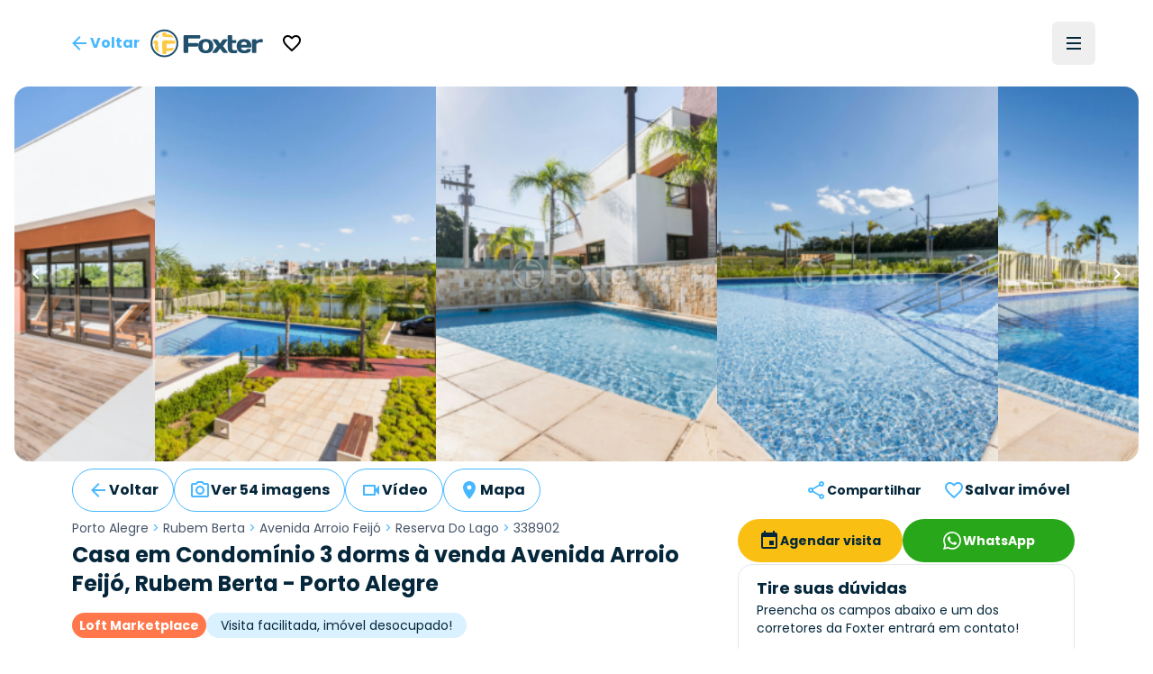

--- FILE ---
content_type: text/html; charset=utf-8
request_url: https://www.foxterciaimobiliaria.com.br/imovel/338902?modal=whats-app
body_size: 25564
content:
<!DOCTYPE html><html lang="pt-BR"><head><meta charSet="utf-8" data-next-head=""/><meta name="viewport" content="width=device-width" data-next-head=""/><script type="application/ld+json" data-next-head="">{"@context":"https://schema.org","@type":"Organization","name":"Foxter Cia. Imobiliária","url":"https://www.foxterciaimobiliaria.com.br","sameAs":["https://www.facebook.com/foxter.cia.imobiliaria","https://twitter.com/foxterciaimob","https://instagram.com/foxterciaimobiliaria","https://pinterest.com/foxterciaimob/","https://www.youtube.com/user/foxtervideos","https://www.linkedin.com/company/foxterciaimob"]}</script><script type="application/ld+json" data-next-head="">{"@context":"https://schema.org","@type":"RealEstateAgent","@id":"https://www.foxterciaimobiliaria.com.br","name":"Foxter Imobiliária - Compra e Venda de Imóveis - Encontre o Seu Novo Lar","description":"Foxter Cia Imobiliária - Encontre as melhores ofertas imobiliárias. Casas e Apartamentos Residenciais e Comerciais","telephone":"+555130837777","url":"https://www.foxterciaimobiliaria.com.br","logo":"{{cdnUrl}}/image/foxter/Site/6/images/logo_200x50.png","address":{"@type":"PostalAddress","type":"PostalAddress","streetAddress":"Av. Nilo Peçanha, 1215 - Três Figueiras","addressLocality":"Porto Alegre","addressRegion":"RS","postalCode":"90430-000","addressCountry":"BR"}}</script><meta name="twitter:card" content="summary_large_image" data-next-head=""/><meta name="twitter:site" content="@foxterciaimob" data-next-head=""/><meta name="twitter:creator" content="@foxterciaimob" data-next-head=""/><meta property="fb:app_id" content="200044933359680" data-next-head=""/><meta property="og:image:secure_url" content="https://images.foxter.com.br/rest/image/foxter/Site/6/images/logo.png" data-next-head=""/><meta property="og:image:type" content="image/jpeg" data-next-head=""/><meta property="og:locale" content="pt_BR" data-next-head=""/><meta property="og:site_name" content="Foxter Imobiliária - Compra e Venda de Imóveis - Encontre o Seu Novo Lar" data-next-head=""/><meta name="theme-color" content="#20506c" data-next-head=""/><meta property="content-language" content="pt-br" data-next-head=""/><meta http-equiv="content-type" content="text/html; charset=utf-8" data-next-head=""/><meta name="distribution" content="global" data-next-head=""/><meta name="language" content="pt-br" data-next-head=""/><meta name="rating" content="general" data-next-head=""/><link rel="preconnect" href="https://fonts.googleapis.com" data-next-head=""/><link rel="preconnect" href="https://cdn-dev.konecty.com" data-next-head=""/><link rel="dns-prefetch" href="https://fonts.googleapis.com" data-next-head=""/><link rel="dns-prefetch" href="https://cdn-dev.konecty.com" data-next-head=""/><link rel="apple-touch-icon" sizes="57x57" href="https://images.foxter.com.br/rest/image/crop/57/57/foxter/Site/6/images/foxter-icon.png" data-next-head=""/><link rel="apple-touch-icon" sizes="72x72" href="https://images.foxter.com.br/rest/image/crop/72/72/foxter/Site/6/images/foxter-icon.png" data-next-head=""/><link rel="apple-touch-icon" sizes="76x76" href="https://images.foxter.com.br/rest/image/crop/76/76/foxter/Site/6/images/foxter-icon.png" data-next-head=""/><link rel="apple-touch-icon" sizes="114x114" href="https://images.foxter.com.br/rest/image/crop/114/114/foxter/Site/6/images/foxter-icon.png" data-next-head=""/><link rel="apple-touch-icon" sizes="120x120" href="https://images.foxter.com.br/rest/image/crop/120/120/foxter/Site/6/images/foxter-icon.png" data-next-head=""/><link rel="apple-touch-icon" sizes="144x144" href="https://images.foxter.com.br/rest/image/crop/144/144/foxter/Site/6/images/foxter-icon.png" data-next-head=""/><link rel="apple-touch-icon" sizes="152x152" href="https://images.foxter.com.br/rest/image/crop/152/152/foxter/Site/6/images/foxter-icon.png" data-next-head=""/><link rel="search" type="application/opensearchdescription+xml" href="/opensearch.xml" data-next-head=""/><link rel="shortcut icon" href="https://images.foxter.com.br/rest/image/foxter/SiteResource/44/file/favicon.ico" data-next-head=""/><title data-next-head="">Casa em Condomínio 3 dorms de 137m² à venda - Avenida Arroio Feijó, Rubem Berta - Porto Alegre | Foxter 338902 - Foxter Cia. Imobiliária</title><meta name="robots" content="index,follow" data-next-head=""/><meta name="description" content="Foxter vende Casa em Condomínio Residencial , 137m2, 3 dorms 2 vagas no bairro Rubem Berta em Porto Alegre" data-next-head=""/><meta property="og:title" content="Casa em Condomínio 3 dorms de 137m² à venda - Avenida Arroio Feijó, Rubem Berta - Porto Alegre | Foxter 338902" data-next-head=""/><meta property="og:description" content="Foxter vende Casa em Condomínio Residencial , 137m2, 3 dorms 2 vagas no bairro Rubem Berta em Porto Alegre" data-next-head=""/><meta property="og:url" content="https://www.foxterciaimobiliaria.com.br/imovel/338902/r-porto-alegre-rubem-berta-casa-em-condominio-reserva-do-lago-3-dorms" data-next-head=""/><meta property="og:type" content="product" data-next-head=""/><meta property="og:image" content="https://images.foxter.com.br/rest/image/outer/1200/630/foxter/wm/Product/338902/pictures/4a02b4c6" data-next-head=""/><meta property="og:image:alt" content="Casa em Condomínio 3 dorms à venda Avenida Arroio Feijó, Rubem Berta - Porto Alegre" data-next-head=""/><meta property="og:image:width" content="1200" data-next-head=""/><meta property="og:image:height" content="630" data-next-head=""/><link rel="canonical" href="https://www.foxterciaimobiliaria.com.br/imovel/338902/r-porto-alegre-rubem-berta-casa-em-condominio-reserva-do-lago-3-dorms" data-next-head=""/><script type="application/ld+json" data-next-head="">{"@context":"https://schema.org","@type":"Product","description":"Foxter vende Casa em Condomínio Residencial , 137m2, 3 dorms 2 vagas no bairro Rubem Berta em Porto Alegre","sku":"338902","image":["https://images.foxter.com.br/rest/image/outer/1024/1/foxter/wm/Product/338902/pictures/4a02b4c6","https://images.foxter.com.br/rest/image/outer/1024/1/foxter/wm/Product/338902/pictures/a2052f19","https://images.foxter.com.br/rest/image/outer/1024/1/foxter/wm/Product/338902/pictures/5bdaa250"],"brand":{"@type":"Brand","name":"Foxter"},"offers":[{"price":"950000","priceCurrency":"BRL","priceValidUntil":"2026-01-19","itemCondition":"https://schema.org/UsedCondition","availability":"https://schema.org/LimitedAvailability","url":"https://www.foxterciaimobiliaria.com.br/imovel/338902/r-porto-alegre-rubem-berta-casa-em-condominio-reserva-do-lago-3-dorms","@type":"Offer"}],"name":"Casa em Condomínio 3 dorms à venda Avenida Arroio Feijó, Rubem Berta - Porto Alegre"}</script><script type="application/ld+json" id="realestate-json" data-next-head="">{"@context":"http://schema.org/","@type":"House","image":"https://images.foxter.com.br/rest/image/outer/1024/1/foxter/wm/Product/338902/pictures/4a02b4c6","name":"Casa em Condomínio 3 dorms à venda Avenida Arroio Feijó, Rubem Berta - Porto Alegre","description":"Foxter vende Casa em Condomínio Residencial , 137m2, 3 dorms 2 vagas no bairro Rubem Berta em Porto Alegre","numberOfRooms":3,"address":"Arroio Feijó, Rubem Berta, Porto Alegre","url":"https://www.foxterciaimobiliaria.com.br/imovel/338902/r-porto-alegre-rubem-berta-casa-em-condominio-reserva-do-lago-3-dorms"}</script><link rel="preload" href="/_next/static/media/edcf447d6990da7e-s.p.850bf14d.woff2" as="font" type="font/woff2" crossorigin="anonymous" data-next-font="size-adjust"/><link rel="preload" href="/_next/static/media/b6620be20ad708dd-s.p.558c4465.woff2" as="font" type="font/woff2" crossorigin="anonymous" data-next-font="size-adjust"/><link rel="preload" href="/_next/static/media/a218039a3287bcfd-s.p.4a23d71b.woff2" as="font" type="font/woff2" crossorigin="anonymous" data-next-font="size-adjust"/><link rel="preload" href="/_next/static/media/47fe1b7cd6e6ed85-s.p.855a563b.woff2" as="font" type="font/woff2" crossorigin="anonymous" data-next-font="size-adjust"/><link rel="preload" href="/_next/static/chunks/654a515780e87efe.css" as="style"/><link rel="stylesheet" href="/_next/static/chunks/654a515780e87efe.css" data-n-g=""/><link rel="preload" href="/_next/static/chunks/8581692b10f93d28.css" as="style"/><link rel="stylesheet" href="/_next/static/chunks/8581692b10f93d28.css" data-n-g=""/><noscript data-n-css=""></noscript><script src="/_next/static/chunks/b31e7a611b744cb6.js" defer=""></script><script src="/_next/static/chunks/c5f1b748774c08d9.js" defer=""></script><script src="/_next/static/chunks/9406fdf5d1392aa3.js" defer=""></script><script src="/_next/static/chunks/10da42c0287e098e.js" defer=""></script><script src="/_next/static/chunks/6e5763420b0a4807.js" defer=""></script><script src="/_next/static/chunks/58bd3e8f28e2a8df.js" defer=""></script><script src="/_next/static/chunks/2be0a90cc9083da0.js" defer=""></script><script src="/_next/static/chunks/8fef96836255de31.js" defer=""></script><script src="/_next/static/chunks/225f1c28b1689c43.js" defer=""></script><script src="/_next/static/chunks/dd3a969882e6baeb.js" defer=""></script><script src="/_next/static/chunks/0f35f4ccfd4ecb0e.js" defer=""></script><script src="/_next/static/chunks/cf7c75daec783f25.js" defer=""></script><script src="/_next/static/chunks/752fcd41ac6068d0.js" defer=""></script><script src="/_next/static/chunks/eaf642155673e71d.js" defer=""></script><script src="/_next/static/chunks/turbopack-863e327662f49755.js" defer=""></script><script src="/_next/static/chunks/60fa467c431bb2bb.js" defer=""></script><script src="/_next/static/chunks/4a3b738b62607d17.js" defer=""></script><script src="/_next/static/chunks/9b55b6ae1ae4e16c.js" defer=""></script><script src="/_next/static/chunks/c3e90220378b3586.js" defer=""></script><script src="/_next/static/chunks/187ca9d2c4ec0202.js" defer=""></script><script src="/_next/static/chunks/9d61f875718d7b5c.js" defer=""></script><script src="/_next/static/chunks/f474f5d5ec408e98.js" defer=""></script><script src="/_next/static/chunks/77905242e412e51c.js" defer=""></script><script src="/_next/static/chunks/ead4c8962b5ae788.js" defer=""></script><script src="/_next/static/chunks/418a4de69679fa05.js" defer=""></script><script src="/_next/static/chunks/b8bc3de295dddff6.js" defer=""></script><script src="/_next/static/chunks/turbopack-f75e8e0ecbbc5475.js" defer=""></script><script src="/_next/static/E0Xi1YcZM-cSR3fUO5Gdw/_ssgManifest.js" defer=""></script><script src="/_next/static/E0Xi1YcZM-cSR3fUO5Gdw/_buildManifest.js" defer=""></script><style id="__jsx-2526619497">html{font-family:'Poppins', 'Poppins Fallback'}</style></head><body><div id="__next"><main class="jsx-2526619497 poppins_d4668b1c-module__OauNGq__variable font-sans"><div class="bg-white fixed top-0 left-0 right-0 z-[49] px-0"><nav class="h-16 lg:h-24 w-full md:px-8"><div class="w-full flex justify-between items-center h-full mx-auto md:px-2 xl:px-8 md:gap-2"><button class="appearance-none inline-flex gap-2 items-center justify-center px-3 py-0 text-base leading-4 whitespace-nowrap rounded-md focus:outline-none focus:ring-2 focus:ring-offset-2 cursor-pointer h-12 tracking-normal normal-case bg-transparent text-foxter-brand-300 font-bold focus:ring-foxter-brand-100 hover:bg-foxter-brand-100 transition-colors ease-in-out duration-700" type="button"><svg xmlns="http://www.w3.org/2000/svg" height="24" width="24" class="fill-foxter-bright text-lg"><path d="M0 0h24v24H0z" fill="none"></path><path d="M20 11H7.83l5.59-5.59L12 4l-8 8 8 8 1.41-1.41L7.83 13H20v-2z"></path></svg><span class="hidden sm:inline">Voltar</span></button><a class="grow lg:grow-0 flex justify-center" href="/"><div class="w-auto mr-2 ml-2 md:ml-0"><svg viewBox="0 0 172 44" fill="none" xmlns="http://www.w3.org/2000/svg" data-testid="logo" class="w-auto h-8 block"><path d="M21.37 3.697a18.43 18.43 0 1 0 18.43 18.39 18.44 18.44 0 0 0-18.43-18.39Zm0 39.59a21.17 21.17 0 1 1 21.17-21.2 21.19 21.19 0 0 1-21.17 21.17M52.42 36.837a1.8 1.8 0 0 1-1.8-1.84v-23.74a1.79 1.79 0 0 1 1.8-1.76h22a1.8 1.8 0 0 1 1.8 1.8v1.8a1.791 1.791 0 0 1-1.8 1.79H57.81v6.72h13.51a1.83 1.83 0 0 1 1.8 1.8v1.79a1.83 1.83 0 0 1-1.8 1.8H57.81v8a1.81 1.81 0 0 1-1.81 1.84h-3.58Z" fill="#20506c"></path><path d="M89.52 26.367c0-4.61-1.6-6.48-4.92-6.48s-4.92 1.87-4.92 6.48 1.6 6.53 4.92 6.53 4.92-1.92 4.92-6.53Zm6.6 0c0 7.19-4.14 10.86-11.52 10.86s-11.52-3.67-11.52-10.86c0-7.19 4.14-10.81 11.52-10.81s11.52 3.63 11.52 10.81Z" fill="#20506c"></path><path d="m106.35 22.427 3.16-4.8a3.27 3.27 0 0 1 3-1.68h4.14c.94 0 1.09.93.59 1.68l-6.24 8.74 6.64 8.79c.54.7.35 1.68-.59 1.68H113a3.39 3.39 0 0 1-3-1.68l-3.67-5-3.67 5a3.393 3.393 0 0 1-3 1.68h-4.01c-.94 0-1.13-1-.59-1.68l6.65-8.79-6.21-8.74c-.51-.75-.36-1.68.58-1.68h4.14a3.238 3.238 0 0 1 3 1.68l3.13 4.8ZM126.35 37.227c-5.47 0-8.2-2.73-8.2-8.59v-17.94a1.167 1.167 0 0 1 .336-.837 1.16 1.16 0 0 1 .834-.343h4.26a1.16 1.16 0 0 1 1.17 1.18v6.36h5.31a1.15 1.15 0 0 1 1.17 1.17v2.27a1.147 1.147 0 0 1-1.17 1.2h-5.31v7c0 2.66 1.36 4.06 3.36 4.06 1 0 1.75-.23 2.61-.23h.71a1.15 1.15 0 0 1 1.17 1.17v2a1.298 1.298 0 0 1-1.17 1.17c-1.68.267-3.379.398-5.08.39" fill="#20506c"></path><path d="M138.5 24.377h8.86c-.12-2.93-1.52-4.49-4.41-4.49s-4.3 1.56-4.45 4.49Zm0 4c.28 3.13 1.68 4.5 4.88 4.5a4.997 4.997 0 0 0 3.75-1.29 2.672 2.672 0 0 1 2.19-1h2.85a1.15 1.15 0 0 1 1.17 1.17c0 4.06-4.17 5.47-10.42 5.47-6.95 0-11.13-3.75-11.13-10.82S136 15.557 143 15.557c7 0 11.12 3.7 11.12 10.58v1.09a1.143 1.143 0 0 1-.337.834 1.149 1.149 0 0 1-.833.336l-14.45-.02ZM171.49 19.617a1.16 1.16 0 0 1-.336.833 1.163 1.163 0 0 1-.834.337h-.62c-.9 0-1.92-.12-2.93-.12-2 0-3.52 1.14-4.92 2.81v12.22a1.16 1.16 0 0 1-.336.833 1.163 1.163 0 0 1-.834.337h-4.26a1.152 1.152 0 0 1-1.17-1.17v-18.58a1.142 1.142 0 0 1 .337-.833 1.147 1.147 0 0 1 .833-.337h4.26a1.147 1.147 0 0 1 1.087.72c.057.142.086.296.083.45v1.21a12.41 12.41 0 0 1 8.47-2.77 1.144 1.144 0 0 1 1.081.697c.059.14.089.29.089.443v2.92Z" fill="#20506c"></path><path d="M33.14 33.207c.21-.044.417-.1.62-.17a16 16 0 0 0 1.74-2.34c.16-1.62-.57-1.86-1.82-1.66-2.95.405-5.922.638-8.9.7.07-2.14.11-4.48.11-6.85 6.15 0 11.62-.09 12.85-.21a.35.35 0 0 0 .11 0v-2.1c-.068-.7-.179-1.394-.33-2.08-1.93-.8-8.65-1.15-15.52-1.17-2.44 0-4 .95-4.06 4 0 7.64.28 15.47.9 17.08l1 .12h3.05c.37 0 .73-.07 1.09-.13a20.25 20.25 0 0 0 .58-4.33 58.737 58.737 0 0 0 8.58-.89v.03Zm-11.33-20.82c5.41 0 10.75.49 13.86 1.38a16.481 16.481 0 0 0-4.17-4.74 64.442 64.442 0 0 0-7.21-.64 12.234 12.234 0 0 0-.44-2.69c-.3 0-.61-.08-.92-.11H19.82c-.39 0-.77.08-1.15.15a16.895 16.895 0 0 0-.55 3.59c-.18 2.15 1.32 3.06 3.69 3v.06Zm-9.43-2.56c.13-.69.27-1.33.43-1.89a16.66 16.66 0 0 0-5.73 5.83c.55-.16 1.16-.3 1.83-.43a4 4 0 0 0 3.47-3.51Zm-.74 11.57c0-2.94-1.3-3.74-3-3.55-1.156.079-2.3.287-3.41.62a15.909 15.909 0 0 0-.32 2.07v2.16c.28 0 1 .07 1.92.09 0 2 .1 4 .25 5.89-.37-.09-.7-.18-1-.28a16.69 16.69 0 0 0 7 8c-.95-3.33-1.41-9.2-1.37-15" fill="#FBCA43"></path></svg></div></a><div class=" flex-grow flex items-center"><button class="appearance-none inline-flex gap-2 items-center justify-center px-3 py-0 text-base leading-4 whitespace-nowrap rounded-md focus:outline-none focus:ring-2 focus:ring-offset-2 cursor-pointer h-12 tracking-normal normal-case bg-transparent text-foxter-brand-300 font-bold focus:ring-foxter-brand-100 hover:bg-foxter-brand-100 transition-colors ease-in-out duration-700" type="button"><svg xmlns="http://www.w3.org/2000/svg" height="24" viewBox="0 0 24 24" data-testid="favorite"><path d="M0 0h24v24H0z" fill="none"></path><path d="M16.5 3c-1.74 0-3.41.81-4.5 2.09C10.91 3.81 9.24 3 7.5 3 4.42 3 2 5.42 2 8.5c0 3.78 3.4 6.86 8.55 11.54L12 21.35l1.45-1.32C18.6 15.36 22 12.28 22 8.5 22 5.42 19.58 3 16.5 3zm-4.4 15.55-.1.1-.1-.1C7.14 14.24 4 11.39 4 8.5 4 6.5 5.5 5 7.5 5c1.54 0 3.04.99 3.57 2.36h1.87C13.46 5.99 14.96 5 16.5 5c2 0 3.5 1.5 3.5 3.5 0 2.89-3.14 5.74-7.9 10.05z"></path></svg></button></div><div class="flex justify-end"><ul class="hidden lg:flex list-none flex-row items-center"></ul><button type="button" aria-haspopup="dialog" aria-expanded="false" aria-controls="radix-:R18ikr6:" data-state="closed" aria-label="Menu" data-testid="menu-trigger" class="flex flex-col h-12 w-12 p-3 border-none justify-center items-center group rounded-md hover:bg-slate-100"><div class="h-0.5 w-4 my-0.5 bg-foxter-brand-900 transition ease transform transform-gpu duration-300"></div><div class="h-0.5 w-4 my-0.5 bg-foxter-brand-900 transition ease transform transform-gpu duration-300"></div><div class="h-0.5 w-4 my-0.5 bg-foxter-brand-900 transition ease transform transform-gpu duration-300"></div><div></div></button></div></div></nav></div><div class="pt-16 lg:pt-24"></div><div class="w-full"><div class="mx-auto px-0 sm:px-4 max-w-[2200px]"><div class="sm:rounded-2xl overflow-hidden"><div class="relative h-full w-full"><div class="scrollbar-thin scrollbar-thumb-slate-300 scrollbar-track-slate-100 scrollbar-thumb-rounded-full relative snap-mandatory snap-x w-full h-full gap-0.5 flex overflow-x-scroll"><div id="Image 0 - 338902" class="w-full md:w-1/2 lg:w-1/4 shrink-0 snap-center relative aspect-photo overflow-hidden bg-slate-100 cursor-pointer"><picture><source srcSet="https://images.foxter.com.br/rest/image/outer/480/1/foxter/wm/Product/338902/pictures/4a02b4c6" media="(min-width: 300px)"/><img loading="lazy" class="w-full h-full object-cover " src="https://images.foxter.com.br/rest/image/outer/300/1/foxter/Product/338902/pictures/4a02b4c6" alt="Image 0 - 338902" id="imovel-carousel-photo-0"/></picture></div><div id="Image 1 - 338902" class="w-full md:w-1/2 lg:w-1/4 shrink-0 snap-center relative aspect-photo overflow-hidden bg-slate-100 cursor-pointer"><picture><source srcSet="https://images.foxter.com.br/rest/image/outer/480/1/foxter/wm/Product/338902/pictures/a2052f19" media="(min-width: 300px)"/><img loading="lazy" class="w-full h-full object-cover " src="https://images.foxter.com.br/rest/image/outer/300/1/foxter/Product/338902/pictures/a2052f19" alt="Image 1 - 338902" id="imovel-carousel-photo-1"/></picture></div><div id="Image 2 - 338902" class="w-full md:w-1/2 lg:w-1/4 shrink-0 snap-center relative aspect-photo overflow-hidden bg-slate-100 cursor-pointer"><picture><source srcSet="https://images.foxter.com.br/rest/image/outer/480/1/foxter/wm/Product/338902/pictures/5bdaa250" media="(min-width: 300px)"/><img loading="lazy" class="w-full h-full object-cover " src="https://images.foxter.com.br/rest/image/outer/300/1/foxter/Product/338902/pictures/5bdaa250" alt="Image 2 - 338902" id="imovel-carousel-photo-2"/></picture></div><div id="Image 3 - 338902" class="w-full md:w-1/2 lg:w-1/4 shrink-0 snap-center relative aspect-photo overflow-hidden bg-slate-100 cursor-pointer"><picture><source srcSet="https://images.foxter.com.br/rest/image/outer/480/1/foxter/wm/Product/338902/pictures/5e36b3bf" media="(min-width: 300px)"/><img loading="lazy" class="w-full h-full object-cover " src="https://images.foxter.com.br/rest/image/outer/300/1/foxter/Product/338902/pictures/5e36b3bf" alt="Image 3 - 338902" id="imovel-carousel-photo-3"/></picture></div><div id="Image 4 - 338902" class="w-full md:w-1/2 lg:w-1/4 shrink-0 snap-center relative aspect-photo overflow-hidden bg-slate-100 cursor-pointer"><picture><source srcSet="https://images.foxter.com.br/rest/image/outer/480/1/foxter/wm/Product/338902/pictures/5139e0a5" media="(min-width: 300px)"/><img loading="lazy" class="w-full h-full object-cover " src="https://images.foxter.com.br/rest/image/outer/300/1/foxter/Product/338902/pictures/5139e0a5" alt="Image 4 - 338902" id="imovel-carousel-photo-4"/></picture></div><div id="Image 5 - 338902" class="w-full md:w-1/2 lg:w-1/4 shrink-0 snap-center relative aspect-photo overflow-hidden bg-slate-100 cursor-pointer"><picture><source srcSet="https://images.foxter.com.br/rest/image/outer/480/1/foxter/wm/Product/338902/pictures/65e8012c" media="(min-width: 300px)"/><img loading="lazy" class="w-full h-full object-cover " src="https://images.foxter.com.br/rest/image/outer/300/1/foxter/Product/338902/pictures/65e8012c" alt="Image 5 - 338902" id="imovel-carousel-photo-5"/></picture></div><div id="Image 6 - 338902" class="w-full md:w-1/2 lg:w-1/4 shrink-0 snap-center relative aspect-photo overflow-hidden bg-slate-100 cursor-pointer"><picture><source srcSet="https://images.foxter.com.br/rest/image/outer/480/1/foxter/wm/Product/338902/pictures/ac13618c" media="(min-width: 300px)"/><img loading="lazy" class="w-full h-full object-cover " src="https://images.foxter.com.br/rest/image/outer/300/1/foxter/Product/338902/pictures/ac13618c" alt="Image 6 - 338902" id="imovel-carousel-photo-6"/></picture></div><div id="Image 7 - 338902" class="w-full md:w-1/2 lg:w-1/4 shrink-0 snap-center relative aspect-photo overflow-hidden bg-slate-100 cursor-pointer"><picture><source srcSet="https://images.foxter.com.br/rest/image/outer/480/1/foxter/wm/Product/338902/pictures/305ab7ff" media="(min-width: 300px)"/><img loading="lazy" class="w-full h-full object-cover " src="https://images.foxter.com.br/rest/image/outer/300/1/foxter/Product/338902/pictures/305ab7ff" alt="Image 7 - 338902" id="imovel-carousel-photo-7"/></picture></div><div id="Image 8 - 338902" class="w-full md:w-1/2 lg:w-1/4 shrink-0 snap-center relative aspect-photo overflow-hidden bg-slate-100 cursor-pointer"><picture><source srcSet="https://images.foxter.com.br/rest/image/outer/480/1/foxter/wm/Product/338902/pictures/a2a08173" media="(min-width: 300px)"/><img loading="lazy" class="w-full h-full object-cover " src="https://images.foxter.com.br/rest/image/outer/300/1/foxter/Product/338902/pictures/a2a08173" alt="Image 8 - 338902" id="imovel-carousel-photo-8"/></picture></div><div id="Image 9 - 338902" class="w-full md:w-1/2 lg:w-1/4 shrink-0 snap-center relative aspect-photo overflow-hidden bg-slate-100 cursor-pointer"><picture><source srcSet="https://images.foxter.com.br/rest/image/outer/480/1/foxter/wm/Product/338902/pictures/c74e0ba8" media="(min-width: 300px)"/><img loading="lazy" class="w-full h-full object-cover " src="https://images.foxter.com.br/rest/image/outer/300/1/foxter/Product/338902/pictures/c74e0ba8" alt="Image 9 - 338902" id="imovel-carousel-photo-9"/></picture></div><div id="Image 10 - 338902" class="w-full md:w-1/2 lg:w-1/4 shrink-0 snap-center relative aspect-photo overflow-hidden bg-slate-100 cursor-pointer"><picture><source srcSet="https://images.foxter.com.br/rest/image/outer/480/1/foxter/wm/Product/338902/pictures/749adcc3" media="(min-width: 300px)"/><img loading="lazy" class="w-full h-full object-cover " src="https://images.foxter.com.br/rest/image/outer/300/1/foxter/Product/338902/pictures/749adcc3" alt="Image 10 - 338902" id="imovel-carousel-photo-10"/></picture></div><div id="Image 11 - 338902" class="w-full md:w-1/2 lg:w-1/4 shrink-0 snap-center relative aspect-photo overflow-hidden bg-slate-100 cursor-pointer"><picture><source srcSet="https://images.foxter.com.br/rest/image/outer/480/1/foxter/wm/Product/338902/pictures/8dbf8407" media="(min-width: 300px)"/><img loading="lazy" class="w-full h-full object-cover " src="https://images.foxter.com.br/rest/image/outer/300/1/foxter/Product/338902/pictures/8dbf8407" alt="Image 11 - 338902" id="imovel-carousel-photo-11"/></picture></div><div id="Image 12 - 338902" class="w-full md:w-1/2 lg:w-1/4 shrink-0 snap-center relative aspect-photo overflow-hidden bg-slate-100 cursor-pointer"><picture><source srcSet="https://images.foxter.com.br/rest/image/outer/480/1/foxter/wm/Product/338902/pictures/25905faa" media="(min-width: 300px)"/><img loading="lazy" class="w-full h-full object-cover " src="https://images.foxter.com.br/rest/image/outer/300/1/foxter/Product/338902/pictures/25905faa" alt="Image 12 - 338902" id="imovel-carousel-photo-12"/></picture></div><div id="Image 13 - 338902" class="w-full md:w-1/2 lg:w-1/4 shrink-0 snap-center relative aspect-photo overflow-hidden bg-slate-100 cursor-pointer"><picture><source srcSet="https://images.foxter.com.br/rest/image/outer/480/1/foxter/wm/Product/338902/pictures/3afe8117" media="(min-width: 300px)"/><img loading="lazy" class="w-full h-full object-cover " src="https://images.foxter.com.br/rest/image/outer/300/1/foxter/Product/338902/pictures/3afe8117" alt="Image 13 - 338902" id="imovel-carousel-photo-13"/></picture></div><div id="Image 14 - 338902" class="w-full md:w-1/2 lg:w-1/4 shrink-0 snap-center relative aspect-photo overflow-hidden bg-slate-100 cursor-pointer"><picture><source srcSet="https://images.foxter.com.br/rest/image/outer/480/1/foxter/wm/Product/338902/pictures/cfc00738" media="(min-width: 300px)"/><img loading="lazy" class="w-full h-full object-cover " src="https://images.foxter.com.br/rest/image/outer/300/1/foxter/Product/338902/pictures/cfc00738" alt="Image 14 - 338902" id="imovel-carousel-photo-14"/></picture></div><div id="Image 15 - 338902" class="w-full md:w-1/2 lg:w-1/4 shrink-0 snap-center relative aspect-photo overflow-hidden bg-slate-100 cursor-pointer"><picture><source srcSet="https://images.foxter.com.br/rest/image/outer/480/1/foxter/wm/Product/338902/pictures/c6fc9913" media="(min-width: 300px)"/><img loading="lazy" class="w-full h-full object-cover " src="https://images.foxter.com.br/rest/image/outer/300/1/foxter/Product/338902/pictures/c6fc9913" alt="Image 15 - 338902" id="imovel-carousel-photo-15"/></picture></div><div id="Image 16 - 338902" class="w-full md:w-1/2 lg:w-1/4 shrink-0 snap-center relative aspect-photo overflow-hidden bg-slate-100 cursor-pointer"><picture><source srcSet="https://images.foxter.com.br/rest/image/outer/480/1/foxter/wm/Product/338902/pictures/cc924ffe" media="(min-width: 300px)"/><img loading="lazy" class="w-full h-full object-cover " src="https://images.foxter.com.br/rest/image/outer/300/1/foxter/Product/338902/pictures/cc924ffe" alt="Image 16 - 338902" id="imovel-carousel-photo-16"/></picture></div><div id="Image 17 - 338902" class="w-full md:w-1/2 lg:w-1/4 shrink-0 snap-center relative aspect-photo overflow-hidden bg-slate-100 cursor-pointer"><picture><source srcSet="https://images.foxter.com.br/rest/image/outer/480/1/foxter/wm/Product/338902/pictures/643e5003" media="(min-width: 300px)"/><img loading="lazy" class="w-full h-full object-cover " src="https://images.foxter.com.br/rest/image/outer/300/1/foxter/Product/338902/pictures/643e5003" alt="Image 17 - 338902" id="imovel-carousel-photo-17"/></picture></div><div id="Image 18 - 338902" class="w-full md:w-1/2 lg:w-1/4 shrink-0 snap-center relative aspect-photo overflow-hidden bg-slate-100 cursor-pointer"><picture><source srcSet="https://images.foxter.com.br/rest/image/outer/480/1/foxter/wm/Product/338902/pictures/28b5d6bf" media="(min-width: 300px)"/><img loading="lazy" class="w-full h-full object-cover " src="https://images.foxter.com.br/rest/image/outer/300/1/foxter/Product/338902/pictures/28b5d6bf" alt="Image 18 - 338902" id="imovel-carousel-photo-18"/></picture></div><div id="Image 19 - 338902" class="w-full md:w-1/2 lg:w-1/4 shrink-0 snap-center relative aspect-photo overflow-hidden bg-slate-100 cursor-pointer"><picture><source srcSet="https://images.foxter.com.br/rest/image/outer/480/1/foxter/wm/Product/338902/pictures/fc1f2fb4" media="(min-width: 300px)"/><img loading="lazy" class="w-full h-full object-cover " src="https://images.foxter.com.br/rest/image/outer/300/1/foxter/Product/338902/pictures/fc1f2fb4" alt="Image 19 - 338902" id="imovel-carousel-photo-19"/></picture></div><div id="Image 20 - 338902" class="w-full md:w-1/2 lg:w-1/4 shrink-0 snap-center relative aspect-photo overflow-hidden bg-slate-100 cursor-pointer"><picture><source srcSet="https://images.foxter.com.br/rest/image/outer/480/1/foxter/wm/Product/338902/pictures/d7073ada" media="(min-width: 300px)"/><img loading="lazy" class="w-full h-full object-cover " src="https://images.foxter.com.br/rest/image/outer/300/1/foxter/Product/338902/pictures/d7073ada" alt="Image 20 - 338902" id="imovel-carousel-photo-20"/></picture></div><div id="Image 21 - 338902" class="w-full md:w-1/2 lg:w-1/4 shrink-0 snap-center relative aspect-photo overflow-hidden bg-slate-100 cursor-pointer"><picture><source srcSet="https://images.foxter.com.br/rest/image/outer/480/1/foxter/wm/Product/338902/pictures/d1e7e53e" media="(min-width: 300px)"/><img loading="lazy" class="w-full h-full object-cover " src="https://images.foxter.com.br/rest/image/outer/300/1/foxter/Product/338902/pictures/d1e7e53e" alt="Image 21 - 338902" id="imovel-carousel-photo-21"/></picture></div><div id="Image 22 - 338902" class="w-full md:w-1/2 lg:w-1/4 shrink-0 snap-center relative aspect-photo overflow-hidden bg-slate-100 cursor-pointer"><picture><source srcSet="https://images.foxter.com.br/rest/image/outer/480/1/foxter/wm/Product/338902/pictures/ce92cac3" media="(min-width: 300px)"/><img loading="lazy" class="w-full h-full object-cover " src="https://images.foxter.com.br/rest/image/outer/300/1/foxter/Product/338902/pictures/ce92cac3" alt="Image 22 - 338902" id="imovel-carousel-photo-22"/></picture></div><div id="Image 23 - 338902" class="w-full md:w-1/2 lg:w-1/4 shrink-0 snap-center relative aspect-photo overflow-hidden bg-slate-100 cursor-pointer"><picture><source srcSet="https://images.foxter.com.br/rest/image/outer/480/1/foxter/wm/Product/338902/pictures/cea0b24f" media="(min-width: 300px)"/><img loading="lazy" class="w-full h-full object-cover " src="https://images.foxter.com.br/rest/image/outer/300/1/foxter/Product/338902/pictures/cea0b24f" alt="Image 23 - 338902" id="imovel-carousel-photo-23"/></picture></div><div id="Image 24 - 338902" class="w-full md:w-1/2 lg:w-1/4 shrink-0 snap-center relative aspect-photo overflow-hidden bg-slate-100 cursor-pointer"><picture><source srcSet="https://images.foxter.com.br/rest/image/outer/480/1/foxter/wm/Product/338902/pictures/91bf44e1" media="(min-width: 300px)"/><img loading="lazy" class="w-full h-full object-cover " src="https://images.foxter.com.br/rest/image/outer/300/1/foxter/Product/338902/pictures/91bf44e1" alt="Image 24 - 338902" id="imovel-carousel-photo-24"/></picture></div><div id="Image 25 - 338902" class="w-full md:w-1/2 lg:w-1/4 shrink-0 snap-center relative aspect-photo overflow-hidden bg-slate-100 cursor-pointer"><picture><source srcSet="https://images.foxter.com.br/rest/image/outer/480/1/foxter/wm/Product/338902/pictures/986cc278" media="(min-width: 300px)"/><img loading="lazy" class="w-full h-full object-cover " src="https://images.foxter.com.br/rest/image/outer/300/1/foxter/Product/338902/pictures/986cc278" alt="Image 25 - 338902" id="imovel-carousel-photo-25"/></picture></div><div id="Image 26 - 338902" class="w-full md:w-1/2 lg:w-1/4 shrink-0 snap-center relative aspect-photo overflow-hidden bg-slate-100 cursor-pointer"><picture><source srcSet="https://images.foxter.com.br/rest/image/outer/480/1/foxter/wm/Product/338902/pictures/bd7caa03" media="(min-width: 300px)"/><img loading="lazy" class="w-full h-full object-cover " src="https://images.foxter.com.br/rest/image/outer/300/1/foxter/Product/338902/pictures/bd7caa03" alt="Image 26 - 338902" id="imovel-carousel-photo-26"/></picture></div><div id="Image 27 - 338902" class="w-full md:w-1/2 lg:w-1/4 shrink-0 snap-center relative aspect-photo overflow-hidden bg-slate-100 cursor-pointer"><picture><source srcSet="https://images.foxter.com.br/rest/image/outer/480/1/foxter/wm/Product/338902/pictures/32824d4b" media="(min-width: 300px)"/><img loading="lazy" class="w-full h-full object-cover " src="https://images.foxter.com.br/rest/image/outer/300/1/foxter/Product/338902/pictures/32824d4b" alt="Image 27 - 338902" id="imovel-carousel-photo-27"/></picture></div><div id="Image 28 - 338902" class="w-full md:w-1/2 lg:w-1/4 shrink-0 snap-center relative aspect-photo overflow-hidden bg-slate-100 cursor-pointer"><picture><source srcSet="https://images.foxter.com.br/rest/image/outer/480/1/foxter/wm/Product/338902/pictures/38f2fb4e" media="(min-width: 300px)"/><img loading="lazy" class="w-full h-full object-cover " src="https://images.foxter.com.br/rest/image/outer/300/1/foxter/Product/338902/pictures/38f2fb4e" alt="Image 28 - 338902" id="imovel-carousel-photo-28"/></picture></div><div id="Image 29 - 338902" class="w-full md:w-1/2 lg:w-1/4 shrink-0 snap-center relative aspect-photo overflow-hidden bg-slate-100 cursor-pointer"><picture><source srcSet="https://images.foxter.com.br/rest/image/outer/480/1/foxter/wm/Product/338902/pictures/45d39495" media="(min-width: 300px)"/><img loading="lazy" class="w-full h-full object-cover " src="https://images.foxter.com.br/rest/image/outer/300/1/foxter/Product/338902/pictures/45d39495" alt="Image 29 - 338902" id="imovel-carousel-photo-29"/></picture></div><div id="Image 30 - 338902" class="w-full md:w-1/2 lg:w-1/4 shrink-0 snap-center relative aspect-photo overflow-hidden bg-slate-100 cursor-pointer"><picture><source srcSet="https://images.foxter.com.br/rest/image/outer/480/1/foxter/wm/Product/338902/pictures/c3512c4e" media="(min-width: 300px)"/><img loading="lazy" class="w-full h-full object-cover " src="https://images.foxter.com.br/rest/image/outer/300/1/foxter/Product/338902/pictures/c3512c4e" alt="Image 30 - 338902" id="imovel-carousel-photo-30"/></picture></div><div id="Image 31 - 338902" class="w-full md:w-1/2 lg:w-1/4 shrink-0 snap-center relative aspect-photo overflow-hidden bg-slate-100 cursor-pointer"><picture><source srcSet="https://images.foxter.com.br/rest/image/outer/480/1/foxter/wm/Product/338902/pictures/91cb90a8" media="(min-width: 300px)"/><img loading="lazy" class="w-full h-full object-cover " src="https://images.foxter.com.br/rest/image/outer/300/1/foxter/Product/338902/pictures/91cb90a8" alt="Image 31 - 338902" id="imovel-carousel-photo-31"/></picture></div><div id="Image 32 - 338902" class="w-full md:w-1/2 lg:w-1/4 shrink-0 snap-center relative aspect-photo overflow-hidden bg-slate-100 cursor-pointer"><picture><source srcSet="https://images.foxter.com.br/rest/image/outer/480/1/foxter/wm/Product/338902/pictures/bdb9804a" media="(min-width: 300px)"/><img loading="lazy" class="w-full h-full object-cover " src="https://images.foxter.com.br/rest/image/outer/300/1/foxter/Product/338902/pictures/bdb9804a" alt="Image 32 - 338902" id="imovel-carousel-photo-32"/></picture></div><div id="Image 33 - 338902" class="w-full md:w-1/2 lg:w-1/4 shrink-0 snap-center relative aspect-photo overflow-hidden bg-slate-100 cursor-pointer"><picture><source srcSet="https://images.foxter.com.br/rest/image/outer/480/1/foxter/wm/Product/338902/pictures/76e8ee7e" media="(min-width: 300px)"/><img loading="lazy" class="w-full h-full object-cover " src="https://images.foxter.com.br/rest/image/outer/300/1/foxter/Product/338902/pictures/76e8ee7e" alt="Image 33 - 338902" id="imovel-carousel-photo-33"/></picture></div><div id="Image 34 - 338902" class="w-full md:w-1/2 lg:w-1/4 shrink-0 snap-center relative aspect-photo overflow-hidden bg-slate-100 cursor-pointer"><picture><source srcSet="https://images.foxter.com.br/rest/image/outer/480/1/foxter/wm/Product/338902/pictures/475d3938" media="(min-width: 300px)"/><img loading="lazy" class="w-full h-full object-cover " src="https://images.foxter.com.br/rest/image/outer/300/1/foxter/Product/338902/pictures/475d3938" alt="Image 34 - 338902" id="imovel-carousel-photo-34"/></picture></div><div id="Image 35 - 338902" class="w-full md:w-1/2 lg:w-1/4 shrink-0 snap-center relative aspect-photo overflow-hidden bg-slate-100 cursor-pointer"><picture><source srcSet="https://images.foxter.com.br/rest/image/outer/480/1/foxter/wm/Development/5536/developmentPictures/3043a475-2345-4a4a-a7d2-072337ed3532.jpg" media="(min-width: 300px)"/><img loading="lazy" class="w-full h-full object-cover " src="https://images.foxter.com.br/rest/image/outer/300/1/foxter/Development/5536/developmentPictures/3043a475-2345-4a4a-a7d2-072337ed3532.jpg" alt="Image 35 - 338902" id="imovel-carousel-photo-35"/></picture></div><div id="Image 36 - 338902" class="w-full md:w-1/2 lg:w-1/4 shrink-0 snap-center relative aspect-photo overflow-hidden bg-slate-100 cursor-pointer"><picture><source srcSet="https://images.foxter.com.br/rest/image/outer/480/1/foxter/wm/Development/5536/developmentPictures/01-INFRA-5536-RESERVA-DO-LAGO-196041.jpg" media="(min-width: 300px)"/><img loading="lazy" class="w-full h-full object-cover " src="https://images.foxter.com.br/rest/image/outer/300/1/foxter/Development/5536/developmentPictures/01-INFRA-5536-RESERVA-DO-LAGO-196041.jpg" alt="Image 36 - 338902" id="imovel-carousel-photo-36"/></picture></div><div id="Image 37 - 338902" class="w-full md:w-1/2 lg:w-1/4 shrink-0 snap-center relative aspect-photo overflow-hidden bg-slate-100 cursor-pointer"><picture><source srcSet="https://images.foxter.com.br/rest/image/outer/480/1/foxter/wm/Development/5536/developmentPictures/02-INFRA-5536-RESERVA-DO-LAGO-196041.jpg" media="(min-width: 300px)"/><img loading="lazy" class="w-full h-full object-cover " src="https://images.foxter.com.br/rest/image/outer/300/1/foxter/Development/5536/developmentPictures/02-INFRA-5536-RESERVA-DO-LAGO-196041.jpg" alt="Image 37 - 338902" id="imovel-carousel-photo-37"/></picture></div><div id="Image 38 - 338902" class="w-full md:w-1/2 lg:w-1/4 shrink-0 snap-center relative aspect-photo overflow-hidden bg-slate-100 cursor-pointer"><picture><source srcSet="https://images.foxter.com.br/rest/image/outer/480/1/foxter/wm/Development/5536/developmentPictures/03-INFRA-5536-RESERVA-DO-LAGO-196041.jpg" media="(min-width: 300px)"/><img loading="lazy" class="w-full h-full object-cover " src="https://images.foxter.com.br/rest/image/outer/300/1/foxter/Development/5536/developmentPictures/03-INFRA-5536-RESERVA-DO-LAGO-196041.jpg" alt="Image 38 - 338902" id="imovel-carousel-photo-38"/></picture></div><div id="Image 39 - 338902" class="w-full md:w-1/2 lg:w-1/4 shrink-0 snap-center relative aspect-photo overflow-hidden bg-slate-100 cursor-pointer"><picture><source srcSet="https://images.foxter.com.br/rest/image/outer/480/1/foxter/wm/Development/5536/developmentPictures/04-INFRA-5536-RESERVA-DO-LAGO-196041.jpg" media="(min-width: 300px)"/><img loading="lazy" class="w-full h-full object-cover " src="https://images.foxter.com.br/rest/image/outer/300/1/foxter/Development/5536/developmentPictures/04-INFRA-5536-RESERVA-DO-LAGO-196041.jpg" alt="Image 39 - 338902" id="imovel-carousel-photo-39"/></picture></div><div id="Image 40 - 338902" class="w-full md:w-1/2 lg:w-1/4 shrink-0 snap-center relative aspect-photo overflow-hidden bg-slate-100 cursor-pointer"><picture><source srcSet="https://images.foxter.com.br/rest/image/outer/480/1/foxter/wm/Development/5536/developmentPictures/05-INFRA-5536-RESERVA-DO-LAGO-196041.jpg" media="(min-width: 300px)"/><img loading="lazy" class="w-full h-full object-cover " src="https://images.foxter.com.br/rest/image/outer/300/1/foxter/Development/5536/developmentPictures/05-INFRA-5536-RESERVA-DO-LAGO-196041.jpg" alt="Image 40 - 338902" id="imovel-carousel-photo-40"/></picture></div><div id="Image 41 - 338902" class="w-full md:w-1/2 lg:w-1/4 shrink-0 snap-center relative aspect-photo overflow-hidden bg-slate-100 cursor-pointer"><picture><source srcSet="https://images.foxter.com.br/rest/image/outer/480/1/foxter/wm/Development/5536/developmentPictures/06-INFRA-5536-RESERVA-DO-LAGO-196041.jpg" media="(min-width: 300px)"/><img loading="lazy" class="w-full h-full object-cover " src="https://images.foxter.com.br/rest/image/outer/300/1/foxter/Development/5536/developmentPictures/06-INFRA-5536-RESERVA-DO-LAGO-196041.jpg" alt="Image 41 - 338902" id="imovel-carousel-photo-41"/></picture></div><div id="Image 42 - 338902" class="w-full md:w-1/2 lg:w-1/4 shrink-0 snap-center relative aspect-photo overflow-hidden bg-slate-100 cursor-pointer"><picture><source srcSet="https://images.foxter.com.br/rest/image/outer/480/1/foxter/wm/Development/5536/developmentPictures/07-INFRA-5536-RESERVA-DO-LAGO-196041.jpg" media="(min-width: 300px)"/><img loading="lazy" class="w-full h-full object-cover " src="https://images.foxter.com.br/rest/image/outer/300/1/foxter/Development/5536/developmentPictures/07-INFRA-5536-RESERVA-DO-LAGO-196041.jpg" alt="Image 42 - 338902" id="imovel-carousel-photo-42"/></picture></div><div id="Image 43 - 338902" class="w-full md:w-1/2 lg:w-1/4 shrink-0 snap-center relative aspect-photo overflow-hidden bg-slate-100 cursor-pointer"><picture><source srcSet="https://images.foxter.com.br/rest/image/outer/480/1/foxter/wm/Development/5536/developmentPictures/08-INFRA-5536-RESERVA-DO-LAGO-196041.jpg" media="(min-width: 300px)"/><img loading="lazy" class="w-full h-full object-cover " src="https://images.foxter.com.br/rest/image/outer/300/1/foxter/Development/5536/developmentPictures/08-INFRA-5536-RESERVA-DO-LAGO-196041.jpg" alt="Image 43 - 338902" id="imovel-carousel-photo-43"/></picture></div><div id="Image 44 - 338902" class="w-full md:w-1/2 lg:w-1/4 shrink-0 snap-center relative aspect-photo overflow-hidden bg-slate-100 cursor-pointer"><picture><source srcSet="https://images.foxter.com.br/rest/image/outer/480/1/foxter/wm/Development/5536/developmentPictures/09-INFRA-5536-RESERVA-DO-LAGO-196041.jpg" media="(min-width: 300px)"/><img loading="lazy" class="w-full h-full object-cover " src="https://images.foxter.com.br/rest/image/outer/300/1/foxter/Development/5536/developmentPictures/09-INFRA-5536-RESERVA-DO-LAGO-196041.jpg" alt="Image 44 - 338902" id="imovel-carousel-photo-44"/></picture></div><div id="Image 45 - 338902" class="w-full md:w-1/2 lg:w-1/4 shrink-0 snap-center relative aspect-photo overflow-hidden bg-slate-100 cursor-pointer"><picture><source srcSet="https://images.foxter.com.br/rest/image/outer/480/1/foxter/wm/Development/5536/developmentPictures/10-INFRA-5536-RESERVA-DO-LAGO-196041.jpg" media="(min-width: 300px)"/><img loading="lazy" class="w-full h-full object-cover " src="https://images.foxter.com.br/rest/image/outer/300/1/foxter/Development/5536/developmentPictures/10-INFRA-5536-RESERVA-DO-LAGO-196041.jpg" alt="Image 45 - 338902" id="imovel-carousel-photo-45"/></picture></div><div id="Image 46 - 338902" class="w-full md:w-1/2 lg:w-1/4 shrink-0 snap-center relative aspect-photo overflow-hidden bg-slate-100 cursor-pointer"><picture><source srcSet="https://images.foxter.com.br/rest/image/outer/480/1/foxter/wm/Development/5536/developmentPictures/11-INFRA-5536-RESERVA-DO-LAGO-196041.jpg" media="(min-width: 300px)"/><img loading="lazy" class="w-full h-full object-cover " src="https://images.foxter.com.br/rest/image/outer/300/1/foxter/Development/5536/developmentPictures/11-INFRA-5536-RESERVA-DO-LAGO-196041.jpg" alt="Image 46 - 338902" id="imovel-carousel-photo-46"/></picture></div><div id="Image 47 - 338902" class="w-full md:w-1/2 lg:w-1/4 shrink-0 snap-center relative aspect-photo overflow-hidden bg-slate-100 cursor-pointer"><picture><source srcSet="https://images.foxter.com.br/rest/image/outer/480/1/foxter/wm/Development/5536/developmentPictures/12-INFRA-5536-RESERVA-DO-LAGO-196041.jpg" media="(min-width: 300px)"/><img loading="lazy" class="w-full h-full object-cover " src="https://images.foxter.com.br/rest/image/outer/300/1/foxter/Development/5536/developmentPictures/12-INFRA-5536-RESERVA-DO-LAGO-196041.jpg" alt="Image 47 - 338902" id="imovel-carousel-photo-47"/></picture></div><div id="Image 48 - 338902" class="w-full md:w-1/2 lg:w-1/4 shrink-0 snap-center relative aspect-photo overflow-hidden bg-slate-100 cursor-pointer"><picture><source srcSet="https://images.foxter.com.br/rest/image/outer/480/1/foxter/wm/Development/5536/developmentPictures/13-INFRA-5536-RESERVA-DO-LAGO-196041.jpg" media="(min-width: 300px)"/><img loading="lazy" class="w-full h-full object-cover " src="https://images.foxter.com.br/rest/image/outer/300/1/foxter/Development/5536/developmentPictures/13-INFRA-5536-RESERVA-DO-LAGO-196041.jpg" alt="Image 48 - 338902" id="imovel-carousel-photo-48"/></picture></div><div id="Image 49 - 338902" class="w-full md:w-1/2 lg:w-1/4 shrink-0 snap-center relative aspect-photo overflow-hidden bg-slate-100 cursor-pointer"><picture><source srcSet="https://images.foxter.com.br/rest/image/outer/480/1/foxter/wm/Development/5536/developmentPictures/14-INFRA-5536-RESERVA-DO-LAGO-196041.jpg" media="(min-width: 300px)"/><img loading="lazy" class="w-full h-full object-cover " src="https://images.foxter.com.br/rest/image/outer/300/1/foxter/Development/5536/developmentPictures/14-INFRA-5536-RESERVA-DO-LAGO-196041.jpg" alt="Image 49 - 338902" id="imovel-carousel-photo-49"/></picture></div><div id="Image 50 - 338902" class="w-full md:w-1/2 lg:w-1/4 shrink-0 snap-center relative aspect-photo overflow-hidden bg-slate-100 cursor-pointer"><picture><source srcSet="https://images.foxter.com.br/rest/image/outer/480/1/foxter/wm/Development/5536/developmentPictures/15-INFRA-5536-RESERVA-DO-LAGO-196041.jpg" media="(min-width: 300px)"/><img loading="lazy" class="w-full h-full object-cover " src="https://images.foxter.com.br/rest/image/outer/300/1/foxter/Development/5536/developmentPictures/15-INFRA-5536-RESERVA-DO-LAGO-196041.jpg" alt="Image 50 - 338902" id="imovel-carousel-photo-50"/></picture></div><div id="Image 51 - 338902" class="w-full md:w-1/2 lg:w-1/4 shrink-0 snap-center relative aspect-photo overflow-hidden bg-slate-100 cursor-pointer"><picture><source srcSet="https://images.foxter.com.br/rest/image/outer/480/1/foxter/wm/Development/5536/developmentPictures/16-INFRA-5536-RESERVA-DO-LAGO-196041.jpg" media="(min-width: 300px)"/><img loading="lazy" class="w-full h-full object-cover " src="https://images.foxter.com.br/rest/image/outer/300/1/foxter/Development/5536/developmentPictures/16-INFRA-5536-RESERVA-DO-LAGO-196041.jpg" alt="Image 51 - 338902" id="imovel-carousel-photo-51"/></picture></div><div id="Image 52 - 338902" class="w-full md:w-1/2 lg:w-1/4 shrink-0 snap-center relative aspect-photo overflow-hidden bg-slate-100 cursor-pointer"><picture><source srcSet="https://images.foxter.com.br/rest/image/outer/480/1/foxter/wm/Development/5536/developmentPictures/17-INFRA-5536-RESERVA-DO-LAGO-196041.jpg" media="(min-width: 300px)"/><img loading="lazy" class="w-full h-full object-cover " src="https://images.foxter.com.br/rest/image/outer/300/1/foxter/Development/5536/developmentPictures/17-INFRA-5536-RESERVA-DO-LAGO-196041.jpg" alt="Image 52 - 338902" id="imovel-carousel-photo-52"/></picture></div><div id="Image 53 - 338902" class="w-full md:w-1/2 lg:w-1/4 shrink-0 snap-center relative aspect-photo overflow-hidden bg-slate-100 cursor-pointer"><picture><source srcSet="https://images.foxter.com.br/rest/image/outer/480/1/foxter/wm/Development/5536/developmentPictures/Verdes%20Campos%20Mapa.jpg" media="(min-width: 300px)"/><img loading="lazy" class="w-full h-full object-cover " src="https://images.foxter.com.br/rest/image/outer/300/1/foxter/Development/5536/developmentPictures/Verdes%20Campos%20Mapa.jpg" alt="Image 53 - 338902" id="imovel-carousel-photo-53"/></picture></div></div><div class="absolute right-0 top-1/2 -translate-y-1/2 h-12 w-12 flex items-center justify-center"><button class="appearance-none inline-flex gap-2 items-center justify-center px-3 py-0 text-base leading-4 whitespace-nowrap rounded-md focus:outline-none focus:ring-2 focus:ring-offset-2 cursor-pointer h-12 tracking-normal normal-case bg-transparent text-foxter-brand-300 font-bold focus:ring-foxter-brand-100 hover:bg-foxter-brand-100 transition-colors ease-in-out duration-700" type="button"><svg xmlns="http://www.w3.org/2000/svg" width="24" height="24" class="fill-white"><path data-name="Caminho 512" d="M0 0h24v24H0Z" fill="none"></path><path data-name="Caminho 513" d="M10 6 8.59 7.41 13.17 12l-4.58 4.59L10 18l6-6Z"></path></svg></button></div><div class="absolute left-0 top-1/2 -translate-y-1/2 h-12 w-12 flex items-center justify-center rotate-180"><button class="appearance-none inline-flex gap-2 items-center justify-center px-3 py-0 text-base leading-4 whitespace-nowrap rounded-md focus:outline-none focus:ring-2 focus:ring-offset-2 cursor-pointer h-12 tracking-normal normal-case bg-transparent text-foxter-brand-300 font-bold focus:ring-foxter-brand-100 hover:bg-foxter-brand-100 transition-colors ease-in-out duration-700" type="button"><svg xmlns="http://www.w3.org/2000/svg" width="24" height="24" class="fill-white"><path data-name="Caminho 512" d="M0 0h24v24H0Z" fill="none"></path><path data-name="Caminho 513" d="M10 6 8.59 7.41 13.17 12l-4.58 4.59L10 18l6-6Z"></path></svg></button></div></div></div></div><div class="container mx-auto max-w-6xl"><div class="px-1 container mx-auto flex items-center justify-between sm:px-4 pt-2 mb-2 2xl:mb-4"><div class="flex items-center justify-center md:gap-2 gap-1"><button class="hidden lg:flex appearance-none inline-flex gap-2 items-center justify-center px-4 py-0 text-base leading-4 whitespace-nowrap focus:outline-none focus:ring-2 focus:ring-offset-2 cursor-pointer h-12 tracking-normal font-bold normal-case bg-transparent border border-foxter-bright text-foxter-brand-900 focus:ring-foxter-brand-100 hover:bg-foxter-brand-100 transition-colors ease-in-out duration-700 rounded-full" type="button"><svg xmlns="http://www.w3.org/2000/svg" height="24" width="24" class="fill-foxter-brand-300 text-lg"><path d="M0 0h24v24H0z" fill="none"></path><path d="M20 11H7.83l5.59-5.59L12 4l-8 8 8 8 1.41-1.41L7.83 13H20v-2z"></path></svg><span class="hidden sm:inline">Voltar</span></button><button class="appearance-none inline-flex gap-2 items-center justify-center px-4 py-0 text-base leading-4 whitespace-nowrap focus:outline-none focus:ring-2 focus:ring-offset-2 cursor-pointer h-12 tracking-normal font-bold normal-case bg-transparent border border-foxter-bright text-foxter-brand-900 focus:ring-foxter-brand-100 hover:bg-foxter-brand-100 transition-colors ease-in-out duration-700 rounded-full" type="button"><svg xmlns="http://www.w3.org/2000/svg" height="24" width="24" class="fill-foxter-brand-300 text-lg"><path d="M0 0h24v24H0V0z" fill="none"></path><path d="m14.12 4 1.83 2H20v12H4V6h4.05l1.83-2h4.24M15 2H9L7.17 4H4c-1.1 0-2 .9-2 2v12c0 1.1.9 2 2 2h16c1.1 0 2-.9 2-2V6c0-1.1-.9-2-2-2h-3.17L15 2zm-3 7c1.65 0 3 1.35 3 3s-1.35 3-3 3-3-1.35-3-3 1.35-3 3-3m0-2c-2.76 0-5 2.24-5 5s2.24 5 5 5 5-2.24 5-5-2.24-5-5-5z"></path></svg><span class="hidden md:block">Ver 54 imagens</span><span class="block md:hidden">54</span></button><button class="appearance-none inline-flex gap-2 items-center justify-center px-4 py-0 text-base leading-4 whitespace-nowrap focus:outline-none focus:ring-2 focus:ring-offset-2 cursor-pointer h-12 tracking-normal font-bold normal-case bg-transparent border border-foxter-bright text-foxter-brand-900 focus:ring-foxter-brand-100 hover:bg-foxter-brand-100 transition-colors ease-in-out duration-700 rounded-full" type="button"><svg xmlns="http://www.w3.org/2000/svg" height="24" width="24" class="fill-foxter-brand-300 text-lg"><path d="M0 0h24v24H0V0z" fill="none"></path><path d="M15 8v8H5V8h10m1-2H4c-.55 0-1 .45-1 1v10c0 .55.45 1 1 1h12c.55 0 1-.45 1-1v-3.5l4 4v-11l-4 4V7c0-.55-.45-1-1-1z"></path></svg><span class="hidden md:block">Vídeo</span></button><button class="appearance-none inline-flex gap-2 items-center justify-center px-4 py-0 text-base leading-4 whitespace-nowrap focus:outline-none focus:ring-2 focus:ring-offset-2 cursor-pointer h-12 tracking-normal font-bold normal-case bg-transparent border border-foxter-bright text-foxter-brand-900 focus:ring-foxter-brand-100 hover:bg-foxter-brand-100 transition-colors ease-in-out duration-700 rounded-full" type="button"><svg xmlns="http://www.w3.org/2000/svg" height="24" width="24" class="fill-foxter-brand-300 text-lg"><path d="M0 0h24v24H0z" fill="none"></path><path d="M12 2C8.13 2 5 5.13 5 9c0 5.25 7 13 7 13s7-7.75 7-13c0-3.87-3.13-7-7-7zm0 9.5a2.5 2.5 0 0 1 0-5 2.5 2.5 0 0 1 0 5z"></path></svg><span class="hidden md:block">Mapa</span></button></div><div class="items-start gap-4 lg:gap-0 xl:gap-2 hidden md:flex"><div class="flex flex-row items-center"><span data-ga-event-action="compartilharImovel" data-ga-event-category="Ação" data-ga-event="click:event"><button class="text-sm h-10 px-2 appearance-none inline-flex gap-2 items-center justify-center px-3 py-0 leading-4 whitespace-nowrap rounded-full focus:outline-none focus:ring-2 focus:ring-offset-2 cursor-pointer h-12 tracking-normal normal-case bg-transparent text-foxter-brand-900 font-bold focus:ring-foxter-brand-100 hover:bg-foxter-brand-100 transition-colors ease-in-out duration-700" type="button"><svg xmlns="http://www.w3.org/2000/svg" height="24" width="24" class="fill-foxter-bright text-lg"><path d="M0 0h24v24H0V0z" fill="none"></path><path d="M18 16.08c-.76 0-1.44.3-1.96.77L8.91 12.7c.05-.23.09-.46.09-.7s-.04-.47-.09-.7l7.05-4.11c.54.5 1.25.81 2.04.81 1.66 0 3-1.34 3-3s-1.34-3-3-3-3 1.34-3 3c0 .24.04.47.09.7L8.04 9.81C7.5 9.31 6.79 9 6 9c-1.66 0-3 1.34-3 3s1.34 3 3 3c.79 0 1.5-.31 2.04-.81l7.12 4.16c-.05.21-.08.43-.08.65 0 1.61 1.31 2.92 2.92 2.92s2.92-1.31 2.92-2.92c0-1.61-1.31-2.92-2.92-2.92zM18 4c.55 0 1 .45 1 1s-.45 1-1 1-1-.45-1-1 .45-1 1-1zM6 13c-.55 0-1-.45-1-1s.45-1 1-1 1 .45 1 1-.45 1-1 1zm12 7.02c-.55 0-1-.45-1-1s.45-1 1-1 1 .45 1 1-.45 1-1 1z"></path></svg>Compartilhar</button></span></div><div><button class="appearance-none inline-flex gap-2 items-center justify-center px-3 py-0 leading-4 whitespace-nowrap rounded-full focus:outline-none focus:ring-2 focus:ring-offset-2 cursor-pointer h-12 tracking-normal normal-case bg-transparent text-foxter-brand-900 font-bold focus:ring-foxter-brand-100 hover:bg-foxter-brand-100 transition-colors ease-in-out duration-700" type="button"><svg xmlns="http://www.w3.org/2000/svg" height="24" viewBox="0 0 24 24" class="fill-foxter-bright text-lg"><path d="M0 0h24v24H0z" fill="none"></path><path d="M16.5 3c-1.74 0-3.41.81-4.5 2.09C10.91 3.81 9.24 3 7.5 3 4.42 3 2 5.42 2 8.5c0 3.78 3.4 6.86 8.55 11.54L12 21.35l1.45-1.32C18.6 15.36 22 12.28 22 8.5 22 5.42 19.58 3 16.5 3zm-4.4 15.55-.1.1-.1-.1C7.14 14.24 4 11.39 4 8.5 4 6.5 5.5 5 7.5 5c1.54 0 3.04.99 3.57 2.36h1.87C13.46 5.99 14.96 5 16.5 5c2 0 3.5 1.5 3.5 3.5 0 2.89-3.14 5.74-7.9 10.05z"></path></svg>Salvar imóvel</button></div></div><div class="flex md:hidden"><div class="flex flex-row items-center"><span data-ga-event-action="compartilharImovel" data-ga-event-category="Ação" data-ga-event="click:event"><button class="text-sm h-10 px-2 appearance-none inline-flex gap-2 items-center justify-center px-3 py-0 leading-4 whitespace-nowrap rounded-full focus:outline-none focus:ring-2 focus:ring-offset-2 cursor-pointer h-12 tracking-normal normal-case bg-transparent text-foxter-brand-900 font-bold focus:ring-foxter-brand-100 hover:bg-foxter-brand-100 transition-colors ease-in-out duration-700" type="button"><svg xmlns="http://www.w3.org/2000/svg" height="24" width="24" class="fill-foxter-bright text-lg"><path d="M0 0h24v24H0V0z" fill="none"></path><path d="M18 16.08c-.76 0-1.44.3-1.96.77L8.91 12.7c.05-.23.09-.46.09-.7s-.04-.47-.09-.7l7.05-4.11c.54.5 1.25.81 2.04.81 1.66 0 3-1.34 3-3s-1.34-3-3-3-3 1.34-3 3c0 .24.04.47.09.7L8.04 9.81C7.5 9.31 6.79 9 6 9c-1.66 0-3 1.34-3 3s1.34 3 3 3c.79 0 1.5-.31 2.04-.81l7.12 4.16c-.05.21-.08.43-.08.65 0 1.61 1.31 2.92 2.92 2.92s2.92-1.31 2.92-2.92c0-1.61-1.31-2.92-2.92-2.92zM18 4c.55 0 1 .45 1 1s-.45 1-1 1-1-.45-1-1 .45-1 1-1zM6 13c-.55 0-1-.45-1-1s.45-1 1-1 1 .45 1 1-.45 1-1 1zm12 7.02c-.55 0-1-.45-1-1s.45-1 1-1 1 .45 1 1-.45 1-1 1z"></path></svg></button></span></div><div><button class="appearance-none inline-flex gap-2 items-center justify-center px-4 py-0 text-base leading-4 whitespace-nowrap focus:outline-none focus:ring-2 focus:ring-offset-2 cursor-pointer h-12 tracking-normal font-bold normal-case bg-transparent border border-foxter-bright text-foxter-brand-900 focus:ring-foxter-brand-100 hover:bg-foxter-brand-100 transition-colors ease-in-out duration-700 rounded-full" type="button"><svg xmlns="http://www.w3.org/2000/svg" height="24" viewBox="0 0 24 24" class="fill-foxter-brand-300 text-lg"><path d="M0 0h24v24H0z" fill="none"></path><path d="M16.5 3c-1.74 0-3.41.81-4.5 2.09C10.91 3.81 9.24 3 7.5 3 4.42 3 2 5.42 2 8.5c0 3.78 3.4 6.86 8.55 11.54L12 21.35l1.45-1.32C18.6 15.36 22 12.28 22 8.5 22 5.42 19.58 3 16.5 3zm-4.4 15.55-.1.1-.1-.1C7.14 14.24 4 11.39 4 8.5 4 6.5 5.5 5 7.5 5c1.54 0 3.04.99 3.57 2.36h1.87C13.46 5.99 14.96 5 16.5 5c2 0 3.5 1.5 3.5 3.5 0 2.89-3.14 5.74-7.9 10.05z"></path></svg></button></div></div></div></div></div><div class="container mx-auto max-w-6xl"><div class="container mx-auto flex flex-wrap lg:flex-nowrap px-4 gap-12 pb-12"><div class="basis-full lg:basis-4/6 max-w-full lg:max-w-[66%]"><article class="w-full"><div class="mb-1 2xl:mb-3 flex"><p class="text-xs md:text-sm text-foxter-brand-300"><a class="text-slate-600 hover:text-foxter-brand-300 cursor-pointer" href="/imoveis/a-venda/em-porto-alegre-rs">Porto Alegre</a><span> &gt; </span><a class="text-slate-600 hover:text-foxter-brand-300 cursor-pointer" href="/imoveis/a-venda/em-porto-alegre-rs/no-bairro-rubem-berta">Rubem Berta</a><span> &gt; </span><a class="text-slate-600 hover:text-foxter-brand-300 cursor-pointer" href="/imoveis/a-venda/em-porto-alegre-rs/no-bairro-rubem-berta/na-avenida-arroio-feijo">Avenida Arroio Feijó</a><span> &gt; </span><a class="text-slate-600 hover:text-foxter-brand-300 cursor-pointer" href="/imoveis/a-venda/casa-em-condominio/no-bairro-rubem-berta/empreendimento/5536">Reserva Do Lago</a><span> &gt; </span><a class="text-slate-600 hover:text-foxter-brand-300 cursor-pointer" href="/imoveis/a-venda/casa-em-condominio/no-bairro-rubem-berta/empreendimento/5536">338902</a></p></div><h1 class="text-lg md:xl lg:text-2xl text-foxter-brand-900 font-bold mb-2 2xl:mb-3 ">Casa em Condomínio 3 dorms à venda Avenida Arroio Feijó, Rubem Berta - Porto Alegre</h1><div id="tags" class="flex gap-2 my-4 2xl:mb-3 flex-wrap items-center"><a href="/imoveis/campanha-marketplace"><div class="flex gap-1 md:gap-2 py-0.5 pr-1 md:pr-2 rounded-full h-6 md:h-7 text-white text-xs md:text-sm items-center whitespace-nowrap pl-1 md:pl-2 bg-tag-color" style="background-color:#ff774a"><span class="inline-flex items-center text-xs md:text-sm" style="color:white;font-weight:bold">Loft Marketplace</span></div></a><button type="button" class="text-xs md:text-sm py-1 px-2 md:px-4 rounded-full whitespace-nowrap cursor-pointer transition-opacity hover:opacity-80 text-foxter-brand-900 bg-opacity-20 bg-foxter-brand-300">Visita facilitada, imóvel desocupado!</button></div><div id="price" class="flex gap-4 items-center mb-4 font-bold text-lg md:text-xl text-foxter-brand-900 max-[423px]:flex-col max-[423px]:items-start max-[423px]:gap-2"><div class="flex items-center gap-2">R$ <!-- -->950.000,00</div></div><div id="other-prices" class="mb-6"><p class="text-md text-foxter-brand-900 leading-6">Condomínio não informado</p><p class="text-md text-foxter-brand-900 leading-6">R$ 41,67 IPTU Anual*</p></div><div class="block w-full cursor-pointer mb-6"><div class="flex items-center py-2 rounded-lg"><div class="flex items-center w-full"><div class="bg-gray-100 rounded-md w-8 h-8 flex items-center justify-center mr-3"><svg id="location-map_svg__Camada_1" data-name="Camada 1" xmlns="http://www.w3.org/2000/svg" viewBox="0 0 57.44 44.68"><defs><style>.location-map_svg__cls-1{fill:#f4f4f4}.location-map_svg__cls-2{fill:#ddd}</style></defs><path class="location-map_svg__cls-1" d="M28.83 44.68H4.32l12.25-12.25 12.25 12.25ZM57.44 4.46v35.75c0 2.47-2 4.46-4.46 4.46H37.47L20.9 28.1l5.48-5.48L49 0h3.98c2.47 0 4.46 2 4.46 4.46Z"></path><path class="location-map_svg__cls-2" d="M37.47 44.68h-8.65L16.57 32.43l4.32-4.32 16.57 16.57Z"></path><path class="location-map_svg__cls-1" d="m40.36 0-4.01 4.01-13.36 13.36L0 40.36V4.32C0 1.94 1.94 0 4.32 0h36.03Z"></path><path class="location-map_svg__cls-2" d="m40.36 0-2.93 2.93-1.09 1.09L0 40.36c0 2.38 1.94 4.32 4.32 4.32l12.25-12.25 4.32-4.32L40.66 8.34 43.5 5.5 48.99.01h-8.65Z"></path><path d="M29.5 10.46c-4.74 0-8.61 3.86-8.61 8.61 0 5.89 7.7 14.53 8.03 14.9.31.34.85.34 1.15 0 .33-.37 8.03-9.01 8.03-14.9 0-4.74-3.86-8.61-8.61-8.61Zm0 12.93c-2.39 0-4.33-1.94-4.33-4.33s1.94-4.33 4.33-4.33 4.33 1.94 4.33 4.33-1.94 4.33-4.33 4.33Z" style="fill:#f9c013;stroke:#f9c013;stroke-miterlimit:10;stroke-width:1.53px"></path></svg></div><div class="flex-1"><div class="font-bold text-foxter-brand-900 text-sm">Avenida<!-- --> <!-- -->Arroio Feijó</div><div class="text-foxter-brand-700 text-xs">Rubem Berta<!-- --> | <!-- -->Porto Alegre</div></div></div></div></div><hr/><div id="product-characteristics"><div class="grid grid-cols-2 md:grid-cols-4 gap-4 py-3"><div class="flex flex-row items-center justify-start p-2 gap-3 text-left w-full"><div class="w-[32px] h-[32px] flex-shrink-0 flex items-center justify-center"><svg xmlns="http://www.w3.org/2000/svg" viewBox="0 0 35 35" class="fill-foxter-bright w-10"><path d="M28.66 22.84 27 21.18l-2.39 2.39c-.2.2-.46.3-.73.3s-.53-.1-.73-.3c-.4-.4-.4-1.05 0-1.46l2.39-2.39-1.46-1.46-2.39 2.39c-.2.2-.46.3-.73.3s-.53-.1-.73-.3c-.4-.4-.4-1.05 0-1.46l2.39-2.39-1.46-1.46-2.39 2.39c-.2.2-.46.3-.73.3s-.53-.1-.73-.3c-.4-.4-.4-1.05 0-1.46l2.39-2.39-1.46-1.46-2.39 2.39c-.2.2-.46.3-.73.3s-.53-.1-.73-.3c-.4-.4-.4-1.05 0-1.46l2.39-2.39-1.51-1.51-2.39 2.39c-.2.2-.46.3-.73.3s-.53-.1-.73-.3c-.4-.4-.4-1.05 0-1.46l2.39-2.39-1.66-1.66c-1.2-1.2-2.92-1.55-4.49-.89a4.051 4.051 0 0 0-2.54 3.8v15.45c0 2.85 2.32 5.16 5.16 5.16h15.45c1.7 0 3.16-.97 3.8-2.54s.31-3.29-.89-4.49Zm-10.72.21c-.16.39-.54.64-.95.64h-4.64c-.57 0-1.03-.46-1.03-1.03v-4.64c0-.42.25-.79.64-.95.39-.16.83-.07 1.12.22l4.64 4.64c.29.29.38.74.22 1.12Z" style="fill:#00b9ff"></path></svg></div><div class="flex flex-col text-nowrap"><p class="text-sm text-foxter-brand-900">137m² privativos</p><p class="text-xs text-slate-500">156m² totais</p></div></div><div class="flex flex-row items-center justify-start p-2 gap-3 text-left w-full"><div class="w-[32px] h-[32px] flex-shrink-0 flex items-center justify-center"><svg id="room_svg__Camada_1" xmlns="http://www.w3.org/2000/svg" viewBox="0 0 35 35" class="fill-foxter-bright w-10"><defs><style>.room_svg__st0{fill:#00b9ff}</style></defs><path class="room_svg__st0" d="M28.81 15.87c-.65-.28-1.35-.43-2.06-.43H8.24c-.71 0-1.41.15-2.06.43a5.172 5.172 0 0 0-3.09 4.71v7.2c0 .57.46 1.03 1.03 1.03s1.03-.46 1.03-1.03v-.51c0-.28.23-.51.51-.51h23.65c.28 0 .51.23.51.51v.51c0 .57.46 1.03 1.03 1.03s1.03-.46 1.03-1.03v-7.2a5.14 5.14 0 0 0-3.09-4.71ZM25.21 6.19H9.78c-1.99 0-3.6 1.61-3.6 3.6v4.63c0 .14.12.26.26.26.02 0 .05 0 .07-.01.56-.16 1.14-.25 1.73-.25h.27c.13 0 .24-.1.26-.23.12-1.04 1-1.83 2.04-1.83h3.6c1.05 0 1.93.79 2.04 1.83.01.13.13.23.26.23h1.57c.13 0 .24-.1.26-.23.12-1.04.99-1.83 2.04-1.83h3.6c1.05 0 1.93.79 2.04 1.83.01.13.13.23.26.23h.27c.58 0 1.17.08 1.73.25.14.04.28-.04.32-.18 0-.02.01-.05.01-.07V9.79c0-1.99-1.61-3.6-3.6-3.6Z"></path></svg></div><div class="flex flex-col text-nowrap"><p class="text-sm text-foxter-brand-900">3 dorms</p><p class="text-xs text-slate-500">1 suíte</p></div></div><div class="flex flex-row items-center justify-start p-2 gap-3 text-left w-full"><div class="w-[32px] h-[32px] flex-shrink-0 flex items-center justify-center"><svg id="bathroom_svg__Camada_1" xmlns="http://www.w3.org/2000/svg" viewBox="0 0 35 35" class="fill-foxter-bright w-10"><defs><style>.bathroom_svg__st0{fill:#00b9ff}</style></defs><path class="bathroom_svg__st0" d="M20.77 3.58c-2.69 0-5.14 1.43-6.47 3.71-4.17.02-7.55 3.42-7.55 7.59 0 .7.57 1.27 1.27 1.27h12.66c.7 0 1.27-.57 1.27-1.27 0-3.23-2.03-6-4.89-7.1a4.962 4.962 0 0 1 3.72-1.68c2.74 0 4.96 2.23 4.96 4.96v19.09c0 .7.57 1.27 1.27 1.27s1.27-.57 1.27-1.27V11.07c0-4.13-3.36-7.49-7.49-7.49Z"></path><rect class="bathroom_svg__st0" x="8.01" y="18.59" width="2.53" height="2.53" rx="1.27" ry="1.27"></rect><rect class="bathroom_svg__st0" x="13.07" y="18.59" width="2.53" height="2.53" rx="1.27" ry="1.27"></rect><rect class="bathroom_svg__st0" x="18.13" y="18.59" width="2.53" height="2.53" rx="1.27" ry="1.27"></rect><rect class="bathroom_svg__st0" x="8.01" y="22.38" width="2.53" height="2.53" rx="1.27" ry="1.27"></rect><rect class="bathroom_svg__st0" x="13.07" y="22.38" width="2.53" height="2.53" rx="1.27" ry="1.27"></rect><rect class="bathroom_svg__st0" x="18.13" y="22.38" width="2.53" height="2.53" rx="1.27" ry="1.27"></rect><rect class="bathroom_svg__st0" x="8.01" y="26.28" width="2.53" height="2.53" rx="1.27" ry="1.27"></rect><rect class="bathroom_svg__st0" x="13.07" y="26.28" width="2.53" height="2.53" rx="1.27" ry="1.27"></rect><rect class="bathroom_svg__st0" x="18.13" y="26.28" width="2.53" height="2.53" rx="1.27" ry="1.27"></rect></svg></div><div class="flex flex-col text-nowrap"><p class="text-sm text-foxter-brand-900">1 banheiro</p><p class="text-xs text-slate-500"></p></div></div><div class="flex flex-row items-center justify-start p-2 gap-3 text-left w-full"><div class="w-[32px] h-[32px] flex-shrink-0 flex items-center justify-center"><svg xmlns="http://www.w3.org/2000/svg" viewBox="0 0 35 35" class="fill-foxter-bright w-10"><path d="M31.28 13.74a.706.706 0 0 0-.55-.26h-2.71c-.67-1.77-1.54-3.5-2.53-4.15-3.43-2.26-12.53-2.26-15.96 0-.99.65-1.86 2.39-2.53 4.15H4.29a.718.718 0 0 0-.7.86l.4 1.95c.07.33.36.57.7.57h.8c-.78.9-1.15 2.02-1.16 3.15 0 1.39.52 2.65 1.49 3.54.01 0 .02.02.03.02v2.72c0 .59.48 1.07 1.07 1.07h2.5c.59 0 1.07-.48 1.07-1.07V25.2h14.02v1.09c0 .59.48 1.07 1.07 1.07h2.5c.59 0 1.07-.48 1.07-1.07v-2.67c1.03-.94 1.52-2.23 1.52-3.52 0-1.17-.39-2.33-1.21-3.25h.86c.34 0 .63-.24.7-.57l.4-1.95a.696.696 0 0 0-.15-.59ZM10.7 11.12c2.73-1.8 10.87-1.8 13.6 0 .53.35 1.21 1.76 1.84 3.48H8.86c.62-1.72 1.31-3.13 1.84-3.48Zm-3.2 9.15a2.11 2.11 0 1 1 4.22 0 2.11 2.11 0 0 1-4.22 0Zm17.92 2.11a2.11 2.11 0 1 1 0-4.22 2.11 2.11 0 0 1 0 4.22Z" style="fill:#00b9ff"></path></svg></div><div class="flex flex-col text-nowrap"><p class="text-sm text-foxter-brand-900">2 vagas</p><p class="text-xs text-slate-500"></p></div></div><div class="flex flex-row items-center justify-start p-2 gap-3 text-left w-full"><div class="w-[32px] h-[32px] flex-shrink-0 flex items-center justify-center"><svg xmlns="http://www.w3.org/2000/svg" viewBox="0 0 35 35" class="fill-foxter-bright w-10"><path d="M29.59 17.5c0-6.67-5.42-12.09-12.09-12.09S5.41 10.83 5.41 17.5s5.42 12.09 12.09 12.09 12.09-5.42 12.09-12.09Zm-16.78 2.89h2.4c0 .83.68 1.51 1.51 1.51h1.54c.86 0 1.56-.7 1.56-1.56s-.7-1.56-1.56-1.56h-1.51c-2.18 0-3.95-1.77-3.95-3.95 0-2.03 1.54-3.71 3.51-3.93v-2h2.4v2c1.96.24 3.48 1.91 3.48 3.93h-2.4c0-.86-.7-1.56-1.56-1.56h-1.48c-.86 0-1.56.7-1.56 1.56s.7 1.56 1.56 1.56h1.51c2.18 0 3.95 1.77 3.95 3.95 0 2.03-1.54 3.71-3.51 3.93v2h-2.4v-1.99a3.91 3.91 0 0 1-3.49-3.88Z" style="fill:#00b9ff"></path></svg></div><div class="flex flex-col text-nowrap"><p class="text-sm text-foxter-brand-900">R$ 6.934 /m²</p><p class="text-xs text-slate-500"></p></div></div></div></div><hr/><div class="pt-12 pb-12 md:py-8"><h2 class="text-xl lg:text-2xl text-foxter-brand-900 font-bold mb-5">Sobre o imóvel</h2><div class="flex flex-col gap-2"><div class="flex items-center gap-3 mb-4"><div class="text-gray-700 bg-gray-500 border-transparent hover:bg-foxter-brand-100 flex items-center gap-2 text-sm bg-opacity-10 py-1 px-4 rounded-full border transition-colors duration-200 ">Código <!-- -->338902</div></div><div class="flex items-center gap-3 mb-4"><p class="text-md text-foxter-brand-900 leading-6">Rubem Berta<!-- --> - <!-- -->Porto Alegre</p></div><div class="mb-4">Casa à venda localizado na Avenida Arroio Feijó, no bairro Mário Quintana em Porto Alegre. Este imóvel conta com área construída de 137m², oferecendo 3 quartos, sendo 1 suíte, 1 banheiro e 2 vagas de garagem. Aproveite para visitar esta oportunidade e agende uma visita com um de nossos corretores.</div><div><p class="text-md text-foxter-brand-900 leading-6">Lançamento: <!-- -->30/08/2016</p><br/><p class="text-md text-foxter-brand-900 leading-6">Construção: <!-- -->29/08/2018</p></div></div></div><hr/><hr/><div id="development-feaures" class="py-8 md:py-16"><h2 class="text-xl lg:text-2xl text-foxter-brand-900 font-bold mb-5">Características do empreendimento <!-- -->Reserva Do Lago</h2><div class="flex mb-12 gap-3 w-full"><div class="w-1/3"><picture><img class="rounded-lg aspect-photo object-cover" src="https://images.foxter.com.br/rest/image/outer/300/1/foxter/Development/5536/developmentPictures/3043a475-2345-4a4a-a7d2-072337ed3532.jpg" alt="Image 35 - 338902"/></picture></div><div class="w-1/3"><picture><img class="rounded-lg aspect-photo object-cover" src="https://images.foxter.com.br/rest/image/outer/300/1/foxter/Development/5536/developmentPictures/01-INFRA-5536-RESERVA-DO-LAGO-196041.jpg" alt="Image 36 - 338902"/></picture></div><div class="w-1/3"><picture><img class="rounded-lg aspect-photo object-cover" src="https://images.foxter.com.br/rest/image/outer/300/1/foxter/Development/5536/developmentPictures/02-INFRA-5536-RESERVA-DO-LAGO-196041.jpg" alt="Image 37 - 338902"/></picture></div></div><div>Luxuoso Condomínio residencial fechado de terrenos com infraestrutura completa de segurança, acesso controlado (dupla segurança), e lazer localizados dentro do Residencial Verdes Campos. Ao todo são 127 terrenos de 142m² a 406m². Pórtico de acesso, Lago, Playground, Piscinas, Praça Central e Clube de Lazer Social. 12 minutos da UniRitter, campus FAPA; 15 minutos dos shoppings Iguatemi e Bourbon Country; 20 minutos do Hospital São Lucas e da PUCRS.</div><div class="flex gap-3 flex-wrap py-6"><a href="/imoveis/a-venda/com-bosque-no-empreendimento"><div class="bg-foxter-brand-300 hover:bg-foxter-brand-100 text-sm text-foxter-brand-900 bg-opacity-10 py-1 px-4 rounded-full flex items-center gap-2"><svg xmlns="http://www.w3.org/2000/svg" width="15.24" height="14"><path fill="#47b8ff" fill-rule="evenodd" d="M.851 8.315a19.233 19.233 0 0 1 3.611 4.7c1 1.651 1.4.946 1.8-.13Q8.386 6.837 14.813.708c.96-.907.118-.781-.6-.5-3.615 1.392-6.666 4.563-9.26 8.313-.98-.67-3.24-2.713-4.55-1.864-.94.615 0 1.223.448 1.653Z" data-name="\xCDcones - P\xE1gina de Empreendimentos_Prancheta 1 c\xF3pia 50"></path></svg><span>Bosque</span></div></a><a href="/imoveis/a-venda/com-brinquedoteca-no-empreendimento"><div class="bg-foxter-brand-300 hover:bg-foxter-brand-100 text-sm text-foxter-brand-900 bg-opacity-10 py-1 px-4 rounded-full flex items-center gap-2"><svg xmlns="http://www.w3.org/2000/svg" width="15.24" height="14"><path fill="#47b8ff" fill-rule="evenodd" d="M.851 8.315a19.233 19.233 0 0 1 3.611 4.7c1 1.651 1.4.946 1.8-.13Q8.386 6.837 14.813.708c.96-.907.118-.781-.6-.5-3.615 1.392-6.666 4.563-9.26 8.313-.98-.67-3.24-2.713-4.55-1.864-.94.615 0 1.223.448 1.653Z" data-name="\xCDcones - P\xE1gina de Empreendimentos_Prancheta 1 c\xF3pia 50"></path></svg><span>Brinquedoteca</span></div></a><a href="/imoveis/a-venda/com-churrasqueira-no-condominio-no-empreendimento"><div class="bg-foxter-brand-300 hover:bg-foxter-brand-100 text-sm text-foxter-brand-900 bg-opacity-10 py-1 px-4 rounded-full flex items-center gap-2"><svg xmlns="http://www.w3.org/2000/svg" width="15.24" height="14"><path fill="#47b8ff" fill-rule="evenodd" d="M.851 8.315a19.233 19.233 0 0 1 3.611 4.7c1 1.651 1.4.946 1.8-.13Q8.386 6.837 14.813.708c.96-.907.118-.781-.6-.5-3.615 1.392-6.666 4.563-9.26 8.313-.98-.67-3.24-2.713-4.55-1.864-.94.615 0 1.223.448 1.653Z" data-name="\xCDcones - P\xE1gina de Empreendimentos_Prancheta 1 c\xF3pia 50"></path></svg><span>Churrasqueira no Condomínio</span></div></a><a href="/imoveis/a-venda/com-fitness-no-empreendimento"><div class="bg-foxter-brand-300 hover:bg-foxter-brand-100 text-sm text-foxter-brand-900 bg-opacity-10 py-1 px-4 rounded-full flex items-center gap-2"><svg xmlns="http://www.w3.org/2000/svg" width="15.24" height="14"><path fill="#47b8ff" fill-rule="evenodd" d="M.851 8.315a19.233 19.233 0 0 1 3.611 4.7c1 1.651 1.4.946 1.8-.13Q8.386 6.837 14.813.708c.96-.907.118-.781-.6-.5-3.615 1.392-6.666 4.563-9.26 8.313-.98-.67-3.24-2.713-4.55-1.864-.94.615 0 1.223.448 1.653Z" data-name="\xCDcones - P\xE1gina de Empreendimentos_Prancheta 1 c\xF3pia 50"></path></svg><span>Fitness</span></div></a><a href="/imoveis/a-venda/com-piscina-adulta-no-empreendimento"><div class="bg-foxter-brand-300 hover:bg-foxter-brand-100 text-sm text-foxter-brand-900 bg-opacity-10 py-1 px-4 rounded-full flex items-center gap-2"><svg xmlns="http://www.w3.org/2000/svg" width="15.24" height="14"><path fill="#47b8ff" fill-rule="evenodd" d="M.851 8.315a19.233 19.233 0 0 1 3.611 4.7c1 1.651 1.4.946 1.8-.13Q8.386 6.837 14.813.708c.96-.907.118-.781-.6-.5-3.615 1.392-6.666 4.563-9.26 8.313-.98-.67-3.24-2.713-4.55-1.864-.94.615 0 1.223.448 1.653Z" data-name="\xCDcones - P\xE1gina de Empreendimentos_Prancheta 1 c\xF3pia 50"></path></svg><span>Piscina Adulta</span></div></a><a href="/imoveis/a-venda/com-piscina-infantil-no-empreendimento"><div class="bg-foxter-brand-300 hover:bg-foxter-brand-100 text-sm text-foxter-brand-900 bg-opacity-10 py-1 px-4 rounded-full flex items-center gap-2"><svg xmlns="http://www.w3.org/2000/svg" width="15.24" height="14"><path fill="#47b8ff" fill-rule="evenodd" d="M.851 8.315a19.233 19.233 0 0 1 3.611 4.7c1 1.651 1.4.946 1.8-.13Q8.386 6.837 14.813.708c.96-.907.118-.781-.6-.5-3.615 1.392-6.666 4.563-9.26 8.313-.98-.67-3.24-2.713-4.55-1.864-.94.615 0 1.223.448 1.653Z" data-name="\xCDcones - P\xE1gina de Empreendimentos_Prancheta 1 c\xF3pia 50"></path></svg><span>Piscina Infantil</span></div></a><a href="/imoveis/a-venda/com-port-cochere-no-empreendimento"><div class="bg-foxter-brand-300 hover:bg-foxter-brand-100 text-sm text-foxter-brand-900 bg-opacity-10 py-1 px-4 rounded-full flex items-center gap-2"><svg xmlns="http://www.w3.org/2000/svg" width="15.24" height="14"><path fill="#47b8ff" fill-rule="evenodd" d="M.851 8.315a19.233 19.233 0 0 1 3.611 4.7c1 1.651 1.4.946 1.8-.13Q8.386 6.837 14.813.708c.96-.907.118-.781-.6-.5-3.615 1.392-6.666 4.563-9.26 8.313-.98-.67-3.24-2.713-4.55-1.864-.94.615 0 1.223.448 1.653Z" data-name="\xCDcones - P\xE1gina de Empreendimentos_Prancheta 1 c\xF3pia 50"></path></svg><span>Port Cochere</span></div></a><a href="/imoveis/a-venda/com-portaria-24-hs-no-empreendimento"><div class="bg-foxter-brand-300 hover:bg-foxter-brand-100 text-sm text-foxter-brand-900 bg-opacity-10 py-1 px-4 rounded-full flex items-center gap-2"><svg xmlns="http://www.w3.org/2000/svg" width="15.24" height="14"><path fill="#47b8ff" fill-rule="evenodd" d="M.851 8.315a19.233 19.233 0 0 1 3.611 4.7c1 1.651 1.4.946 1.8-.13Q8.386 6.837 14.813.708c.96-.907.118-.781-.6-.5-3.615 1.392-6.666 4.563-9.26 8.313-.98-.67-3.24-2.713-4.55-1.864-.94.615 0 1.223.448 1.653Z" data-name="\xCDcones - P\xE1gina de Empreendimentos_Prancheta 1 c\xF3pia 50"></path></svg><span>Portaria 24hs</span></div></a><a href="/imoveis/a-venda/com-praca-no-empreendimento"><div class="bg-foxter-brand-300 hover:bg-foxter-brand-100 text-sm text-foxter-brand-900 bg-opacity-10 py-1 px-4 rounded-full flex items-center gap-2"><svg xmlns="http://www.w3.org/2000/svg" width="15.24" height="14"><path fill="#47b8ff" fill-rule="evenodd" d="M.851 8.315a19.233 19.233 0 0 1 3.611 4.7c1 1.651 1.4.946 1.8-.13Q8.386 6.837 14.813.708c.96-.907.118-.781-.6-.5-3.615 1.392-6.666 4.563-9.26 8.313-.98-.67-3.24-2.713-4.55-1.864-.94.615 0 1.223.448 1.653Z" data-name="\xCDcones - P\xE1gina de Empreendimentos_Prancheta 1 c\xF3pia 50"></path></svg><span>Praça</span></div></a><a href="/imoveis/a-venda/com-salao-de-festas-no-empreendimento"><div class="bg-foxter-brand-300 hover:bg-foxter-brand-100 text-sm text-foxter-brand-900 bg-opacity-10 py-1 px-4 rounded-full flex items-center gap-2"><svg xmlns="http://www.w3.org/2000/svg" width="15.24" height="14"><path fill="#47b8ff" fill-rule="evenodd" d="M.851 8.315a19.233 19.233 0 0 1 3.611 4.7c1 1.651 1.4.946 1.8-.13Q8.386 6.837 14.813.708c.96-.907.118-.781-.6-.5-3.615 1.392-6.666 4.563-9.26 8.313-.98-.67-3.24-2.713-4.55-1.864-.94.615 0 1.223.448 1.653Z" data-name="\xCDcones - P\xE1gina de Empreendimentos_Prancheta 1 c\xF3pia 50"></path></svg><span>Salão de Festas</span></div></a><a href="/imoveis/a-venda/com-estacionamento-para-visitantes-no-empreendimento"><div class="bg-foxter-brand-300 hover:bg-foxter-brand-100 text-sm text-foxter-brand-900 bg-opacity-10 py-1 px-4 rounded-full flex items-center gap-2"><svg xmlns="http://www.w3.org/2000/svg" width="15.24" height="14"><path fill="#47b8ff" fill-rule="evenodd" d="M.851 8.315a19.233 19.233 0 0 1 3.611 4.7c1 1.651 1.4.946 1.8-.13Q8.386 6.837 14.813.708c.96-.907.118-.781-.6-.5-3.615 1.392-6.666 4.563-9.26 8.313-.98-.67-3.24-2.713-4.55-1.864-.94.615 0 1.223.448 1.653Z" data-name="\xCDcones - P\xE1gina de Empreendimentos_Prancheta 1 c\xF3pia 50"></path></svg><span>Estacionamento para visitantes</span></div></a></div><a href="/empreendimento/5536"><button aria-label="Botão" class="appearance-none inline-flex gap-2 rounded-full items-center justify-center px-3 py-0 text-base leading-4 whitespace-nowrap focus:outline-none focus:ring-2 focus:ring-offset-2 cursor-pointer h-12 tracking-normal font-bold normal-case bg-[#004462] text-white focus:ring-[#00334a] hover:bg-[#00334a] transition-colors ease-in-out duration-500 w-full md:w-auto max-w-full overflow-hidden whitespace-break-spaces md:whitespace-nowrap border-[#F9C013] bg-[#F9C013] !text-black text-sm px-6 hover:bg-[#e5b30f]" type="button">Veja mais sobre Reserva Do Lago</button></a></div></article><div class="bg-slate-200 px-4 py-4 md:p-6 rounded-xl lg:px-8 w-full mx-auto my-8"><h2 class="text-xl lg:text-2xl text-foxter-brand-900 font-bold mb-5">Tire suas dúvidas com um especialista</h2><form><div class="rounded-lg w-full p-2 bg-white mb-8"><textarea name="doubts" placeholder="Escreva uma mensagem ou selecione as opções disponíveis abaixo..." class="h-64 w-full resize-none p-2 focus-visible:outline-none"></textarea><div class="flex gap-2 flex-wrap"><button type="button" class="flex gap-1 items-center text-xs py-1 px-4 rounded-full border border-gray-300 transition-colors bg-white">Aceita financiamento?</button><button type="button" class="flex gap-1 items-center text-xs py-1 px-4 rounded-full border border-gray-300 transition-colors bg-white">Dúvidas sobre agendamento de visita</button><button type="button" class="flex gap-1 items-center text-xs py-1 px-4 rounded-full border border-gray-300 transition-colors bg-white">Aceita outro imóvel como parte do pagamento?</button><button type="button" class="flex gap-1 items-center text-xs py-1 px-4 rounded-full border border-gray-300 transition-colors bg-white">Existe desconto para pagamento à vista?</button></div></div><button aria-label="Botão" class="appearance-none inline-flex gap-2 rounded-full items-center justify-center px-3 py-0 text-base leading-4 whitespace-nowrap focus:outline-none focus:ring-2 focus:ring-offset-2 cursor-pointer h-12 tracking-normal font-bold normal-case bg-[#004462] text-white focus:ring-[#00334a] hover:bg-[#00334a] transition-colors ease-in-out duration-500 w-full bg-yellow-500 hover:bg-yellow-600" type="submit"><span class="text-black">Enviar mensagem</span></button></form></div><div class="w-full"><div data-orientation="vertical"><div data-state="closed" data-orientation="vertical"><div class="h-36 my-1 -mx-4 px-4 rounded-md flex col items-center justify-between cursor-pointer border-0 bg-transparent appearance-none hover:bg-slate-100 transition-colors duration-300 state-open:bg-transparent group" type="button" aria-controls="radix-:Rakmkr6:" aria-expanded="false" data-state="closed" data-orientation="vertical" id="radix-:R2kmkr6:" data-radix-collection-item=""><div class="group basis-2/3 max-w-[calc(100%_-_48px)]"><h2 class="text-xl lg:text-2xl text-foxter-brand-900 font-bold">Localização</h2><p class="text-lg text-slate-500"><span class="inline-block max-w-full whitespace-nowrap overflow-hidden text-ellipsis">veja a localização aproximada</span></p></div><svg xmlns="http://www.w3.org/2000/svg" width="24" height="24" data-testid="Localização-arrow" class="fill-secondary h-6 w-6 transition-transform duration-300 hover:rotate-45 state-open:rotate-90 group-state-open:rotate-90"><path data-name="Caminho 512" d="M0 0h24v24H0Z" fill="none"></path><path data-name="Caminho 513" d="M10 6 8.59 7.41 13.17 12l-4.58 4.59L10 18l6-6Z"></path></svg></div><div data-state="closed" id="radix-:Rakmkr6:" hidden="" role="region" aria-labelledby="radix-:R2kmkr6:" data-orientation="vertical" class="overflow-hidden state-closed:animate-closeAccordionContent" style="--radix-accordion-content-height:var(--radix-collapsible-content-height);--radix-accordion-content-width:var(--radix-collapsible-content-width)"></div></div></div><hr class="my-2"/></div><div class="w-full"><div data-orientation="vertical"><div data-state="closed" data-orientation="vertical"><div class="h-36 my-1 -mx-4 px-4 rounded-md flex col items-center justify-between cursor-pointer border-0 bg-transparent appearance-none hover:bg-slate-100 transition-colors duration-300 state-open:bg-transparent group" type="button" aria-controls="radix-:Rasmkr6:" aria-expanded="false" data-state="closed" data-orientation="vertical" id="radix-:R2smkr6:" data-radix-collection-item=""><div class="group basis-2/3 max-w-[calc(100%_-_48px)]"><h2 class="text-xl lg:text-2xl text-foxter-brand-900 font-bold">Conheça o bairro Rubem Berta</h2><p class="text-lg text-slate-500"><span class="inline-block max-w-full whitespace-nowrap overflow-hidden text-ellipsis">Rubem Berta é um bairro localizado na zona norte de Porto Alegre. Possui características predominantemente residenciais mas também dispõe de um grande comércio de abastecimento, como supermercados, farmácias e lojas. É um dos bairros da capital gaúcha que mais cresceu na última década.O bairro possui acesso por algumas das principais vias da cidade: Av. Baltazar de Oliveira Garcia, Estr. Martim Félix Berta, R. dos Maias, Av. Plínio Kroeff, R. Amélia Santini Fortunati, Av. Bernardino Silveira Amorim e Av. Juscelino Kubitschek de Oliveira. Os bairros nos arredores são: Bela Vista, Passo das Pedras, Mário Quintana, Jardim Leopoldina e Sarandi.Você encontra no bairro Rubem Berta: Escola Santa Rosa, Parque Santa Fé, Complexo Cultural do Porto Seco.</span></p></div><svg xmlns="http://www.w3.org/2000/svg" width="24" height="24" data-testid="Conheça o bairro Rubem Berta-arrow" class="fill-secondary h-6 w-6 transition-transform duration-300 hover:rotate-45 state-open:rotate-90 group-state-open:rotate-90"><path data-name="Caminho 512" d="M0 0h24v24H0Z" fill="none"></path><path data-name="Caminho 513" d="M10 6 8.59 7.41 13.17 12l-4.58 4.59L10 18l6-6Z"></path></svg></div><div data-state="closed" id="radix-:Rasmkr6:" hidden="" role="region" aria-labelledby="radix-:R2smkr6:" data-orientation="vertical" class="overflow-hidden state-closed:animate-closeAccordionContent" style="--radix-accordion-content-height:var(--radix-collapsible-content-height);--radix-accordion-content-width:var(--radix-collapsible-content-width)"></div></div></div><hr class="my-2"/></div><div class="w-full"><div data-orientation="vertical"><div data-state="closed" data-orientation="vertical"><div class="h-36 my-1 -mx-4 px-4 rounded-md flex col items-center justify-between cursor-pointer border-0 bg-transparent appearance-none hover:bg-slate-100 transition-colors duration-300 state-open:bg-transparent group" type="button" aria-controls="radix-:Rb4mkr6:" aria-expanded="false" data-state="closed" data-orientation="vertical" id="radix-:R34mkr6:" data-radix-collection-item=""><div class="group basis-2/3 max-w-[calc(100%_-_48px)]"><h2 class="text-xl lg:text-2xl text-foxter-brand-900 font-bold">Simule o seu financiamento</h2><p class="text-lg text-slate-500"><span class="inline-block max-w-full whitespace-nowrap overflow-hidden text-ellipsis">parcelas a partir de R$ 6.607,42</span></p></div><svg xmlns="http://www.w3.org/2000/svg" width="24" height="24" data-testid="Simule o seu financiamento-arrow" class="fill-secondary h-6 w-6 transition-transform duration-300 hover:rotate-45 state-open:rotate-90 group-state-open:rotate-90"><path data-name="Caminho 512" d="M0 0h24v24H0Z" fill="none"></path><path data-name="Caminho 513" d="M10 6 8.59 7.41 13.17 12l-4.58 4.59L10 18l6-6Z"></path></svg></div><div data-state="closed" id="radix-:Rb4mkr6:" hidden="" role="region" aria-labelledby="radix-:R34mkr6:" data-orientation="vertical" class="overflow-hidden state-closed:animate-closeAccordionContent" style="--radix-accordion-content-height:var(--radix-collapsible-content-height);--radix-accordion-content-width:var(--radix-collapsible-content-width)"></div></div></div><hr class="my-2"/></div><div class="max-w-6xl mx-auto my-8"><div class="bg-[#f8f9fa] rounded-3xl p-8"><h2 class="text-2xl font-bold text-[#003049] mb-2">Encontre o seu novo imóvel</h2><p class="text-[#4a5568] mb-6">Utilize o filtro pré-selecionado abaixo para encontrar mais opções que possam ser do seu interesse.</p><div class="bg-white rounded-2xl p-6"><div class="grid gap-6 grid-cols-1 md:grid-cols-3"><div class=""><div class="flex flex-col relative"><label class="text-sm font-semibold text-[#003049] mb-2">Tipo</label><button class="flex items-center justify-between border border-gray-200 rounded-lg px-4 py-2 text-left"><span class="font-medium">Casa em Condomínio</span><svg xmlns="http://www.w3.org/2000/svg" width="24" height="24"><path fill="none" d="M0 0h24v24H0Z" data-name="Caminho 512"></path><path d="M10 6 8.59 7.41 13.17 12l-4.58 4.59L10 18l6-6Z" data-name="Caminho 513"></path></svg></button></div></div><div class=""><div class="flex flex-col relative"><label class="text-sm font-semibold text-[#003049] mb-2">Localização</label><div class="flex flex-col"><button class="flex items-center justify-between border border-gray-200 rounded-lg px-4 py-2 text-left mb-2"><span class="font-medium">Porto Alegre</span><svg xmlns="http://www.w3.org/2000/svg" width="24" height="24"><path fill="none" d="M0 0h24v24H0Z" data-name="Caminho 512"></path><path d="M10 6 8.59 7.41 13.17 12l-4.58 4.59L10 18l6-6Z" data-name="Caminho 513"></path></svg></button></div></div></div><div class="flex flex-col"><label class="text-sm font-semibold text-[#003049] mb-2">Dormitórios</label><div class="flex gap-2"><button class="w-7 h-7 rounded-full flex items-center justify-center text-base font-medium box-border overflow-hidden border transition-colors duration-150
					bg-[#eaf6fb] text-black text-xs border-foxter-bright
					">1+</button><button class="w-7 h-7 rounded-full flex items-center justify-center text-base font-medium box-border overflow-hidden border transition-colors duration-150
					bg-foxter-bright text-black border-foxter-bright text-xs
					">2+</button><button class="w-7 h-7 rounded-full flex items-center justify-center text-base font-medium box-border overflow-hidden border transition-colors duration-150
					bg-[#eaf6fb] text-black text-xs border-foxter-bright
					">3+</button><button class="w-7 h-7 rounded-full flex items-center justify-center text-base font-medium box-border overflow-hidden border transition-colors duration-150
					bg-[#eaf6fb] text-black text-xs border-foxter-bright
					">4+</button><button class="w-7 h-7 rounded-full flex items-center justify-center text-base font-medium box-border overflow-hidden border transition-colors duration-150
					bg-[#eaf6fb] text-black text-xs border-foxter-bright
					">5+</button></div></div></div><div class="flex flex-row gap-4 items-center mt-6"><button class="bg-[#ffc107] hover:bg-[#e6af06] text-[#003049] font-bold text-sm rounded-full px-6 py-2 mb-3">Ver 0 imóveis</button><button class="text-foxter-brand-900 text-xs font-medium hover:underline ml-3">Selecionar mais filtros</button></div></div></div></div><div class="relative flex flex-col md:flex-row rounded-2xl my-16 items-stretch justify-between overflow-hidden"><div class="w-full h-[200px] md:h-auto md:w-1/2 relative bg-slate-50"><div class="w-full h-full bg-cover bg-no-repeat" style="background-image:url(/_next/static/media/banner_vendas.db59593a.jpg);background-position:center 38%;background-size:cover" aria-label="600x400/jpg"></div><div class="absolute bottom-[-20px] left-1/2 transform -translate-x-1/2 md:left-auto md:right-[-37px] md:top-[65%] md:transform md:-translate-y-1/2"><svg xmlns="http://www.w3.org/2000/svg" width="37.996" height="37.996"><g data-name="\xCDcones - P\xE1gina de Empreendimentos_Prancheta 1 c\xF3pia 57" transform="translate(-13.95 -13.95)"><rect width="37.996" height="37.996" fill="#cad4e0" data-name="Ret\xE2ngulo 42" rx="6" transform="translate(13.95 13.95)"></rect><g data-name="9-Home"><path fill="#0d273a" d="M37.881 44.811h-9.866a4.237 4.237 0 0 1-4.39-4.031v-5.288a.85.85 0 0 1 1.7 0v5.286a2.545 2.545 0 0 0 2.693 2.34h9.865a2.538 2.538 0 0 0 2.693-2.34v-5.286a.85.85 0 0 1 1.7 0v5.286a4.233 4.233 0 0 1-4.395 4.033Zm6.682-11.262a.843.843 0 0 0 0-1.2l-11.014-11.01a.843.843 0 0 0-1.2 0l-11.01 11.014a.85.85 0 0 0 1.2 1.2L32.953 23.13l10.414 10.424a.843.843 0 0 0 1.2 0Z" data-name="Caminho 101"></path></g></g></svg></div></div><div class="w-full md:w-1/2 py-10 px-8 md:px-16 bg-slate-100 flex flex-col justify-center"><p class="text-lg text-foxter-brand-900">Conte com quem já vendeu mais de <strong>20 mil imóveis</strong></p><a target="_blank" href="https://www.foxterciaimobiliaria.com.br/vender-meu-imovel"><div class="bg-white rounded-full flex gap-1 items-center justify-between p-1 px-3 mt-8 leading-loose w-64"><strong>Anuncie agora</strong><div class="h-[24px] flex gap-1 items-center text-sm bg-opacity-10 px-4 rounded-full border bg-foxter-brand-300 text-foxter-brand-500 border-foxter-brand-500"><svg xmlns="http://www.w3.org/2000/svg" width="24.55" height="11.223" fill="currentColor"><path d="M0 6.313h21.864l-3.921 3.921.996.989 5.611-5.611L18.939.001 17.95.99l3.914 3.92H0Z" data-name="Caminho 102"></path></svg></div></div></a></div></div><div class="container mx-auto w-full flex flex-col items-start "><div class="w-full"><h2 class="text-xl lg:text-2xl text-foxter-brand-900 font-bold mb-5">Perguntas frequentes</h2><p class="text-md text-foxter-brand-900 leading-6">Para ajudar quem está passando pelo processo de compra de um imóvel, listamos as respostas para as dúvidas mais comuns sobre financiamento imobiliário:</p><div class="pb-6"><div class="w-full"><div data-orientation="vertical"><div data-state="closed" data-orientation="vertical"><div class="my-1 -mx-5 p-4 sm:px-6 rounded-md flex col items-center justify-between cursor-pointer border-0 bg-transparent appearance-none hover:bg-slate-100 transition-colors duration-300 state-open:bg-transparent group" type="button" aria-controls="radix-:Raeumkr6:" aria-expanded="false" data-state="closed" data-orientation="vertical" id="radix-:R2eumkr6:" data-radix-collection-item=""><div class="group max-w-[calc(100%_-_48px)]"><h3 class="text-lg text-foxter-brand-900 font-bold">Como agendo uma visita ao imóvel?</h3></div><svg xmlns="http://www.w3.org/2000/svg" width="24" height="24" data-testid="Como agendo uma visita ao imóvel?-arrow" class="fill-secondary h-6 w-6 transition-transform duration-300 hover:rotate-45 state-open:rotate-90 group-state-open:rotate-90"><path data-name="Caminho 512" d="M0 0h24v24H0Z" fill="none"></path><path data-name="Caminho 513" d="M10 6 8.59 7.41 13.17 12l-4.58 4.59L10 18l6-6Z"></path></svg></div><div data-state="closed" id="radix-:Raeumkr6:" hidden="" role="region" aria-labelledby="radix-:R2eumkr6:" data-orientation="vertical" class="overflow-hidden state-closed:animate-closeAccordionContent" style="--radix-accordion-content-height:var(--radix-collapsible-content-height);--radix-accordion-content-width:var(--radix-collapsible-content-width)"></div></div></div><hr/></div><div class="w-full"><div data-orientation="vertical"><div data-state="closed" data-orientation="vertical"><div class="my-1 -mx-5 p-4 sm:px-6 rounded-md flex col items-center justify-between cursor-pointer border-0 bg-transparent appearance-none hover:bg-slate-100 transition-colors duration-300 state-open:bg-transparent group" type="button" aria-controls="radix-:Ramumkr6:" aria-expanded="false" data-state="closed" data-orientation="vertical" id="radix-:R2mumkr6:" data-radix-collection-item=""><div class="group max-w-[calc(100%_-_48px)]"><h3 class="text-lg text-foxter-brand-900 font-bold">O imóvel pode ser financiado?</h3></div><svg xmlns="http://www.w3.org/2000/svg" width="24" height="24" data-testid="O imóvel pode ser financiado?-arrow" class="fill-secondary h-6 w-6 transition-transform duration-300 hover:rotate-45 state-open:rotate-90 group-state-open:rotate-90"><path data-name="Caminho 512" d="M0 0h24v24H0Z" fill="none"></path><path data-name="Caminho 513" d="M10 6 8.59 7.41 13.17 12l-4.58 4.59L10 18l6-6Z"></path></svg></div><div data-state="closed" id="radix-:Ramumkr6:" hidden="" role="region" aria-labelledby="radix-:R2mumkr6:" data-orientation="vertical" class="overflow-hidden state-closed:animate-closeAccordionContent" style="--radix-accordion-content-height:var(--radix-collapsible-content-height);--radix-accordion-content-width:var(--radix-collapsible-content-width)"></div></div></div><hr/></div><div class="w-full"><div data-orientation="vertical"><div data-state="closed" data-orientation="vertical"><div class="my-1 -mx-5 p-4 sm:px-6 rounded-md flex col items-center justify-between cursor-pointer border-0 bg-transparent appearance-none hover:bg-slate-100 transition-colors duration-300 state-open:bg-transparent group" type="button" aria-controls="radix-:Rauumkr6:" aria-expanded="false" data-state="closed" data-orientation="vertical" id="radix-:R2uumkr6:" data-radix-collection-item=""><div class="group max-w-[calc(100%_-_48px)]"><h3 class="text-lg text-foxter-brand-900 font-bold">Posso usar meu FGTS para comprar este imóvel?</h3></div><svg xmlns="http://www.w3.org/2000/svg" width="24" height="24" data-testid="Posso usar meu FGTS para comprar este imóvel?-arrow" class="fill-secondary h-6 w-6 transition-transform duration-300 hover:rotate-45 state-open:rotate-90 group-state-open:rotate-90"><path data-name="Caminho 512" d="M0 0h24v24H0Z" fill="none"></path><path data-name="Caminho 513" d="M10 6 8.59 7.41 13.17 12l-4.58 4.59L10 18l6-6Z"></path></svg></div><div data-state="closed" id="radix-:Rauumkr6:" hidden="" role="region" aria-labelledby="radix-:R2uumkr6:" data-orientation="vertical" class="overflow-hidden state-closed:animate-closeAccordionContent" style="--radix-accordion-content-height:var(--radix-collapsible-content-height);--radix-accordion-content-width:var(--radix-collapsible-content-width)"></div></div></div><hr/></div><div class="w-full"><div data-orientation="vertical"><div data-state="closed" data-orientation="vertical"><div class="my-1 -mx-5 p-4 sm:px-6 rounded-md flex col items-center justify-between cursor-pointer border-0 bg-transparent appearance-none hover:bg-slate-100 transition-colors duration-300 state-open:bg-transparent group" type="button" aria-controls="radix-:Rb6umkr6:" aria-expanded="false" data-state="closed" data-orientation="vertical" id="radix-:R36umkr6:" data-radix-collection-item=""><div class="group max-w-[calc(100%_-_48px)]"><h3 class="text-lg text-foxter-brand-900 font-bold">Como faço uma proposta?</h3></div><svg xmlns="http://www.w3.org/2000/svg" width="24" height="24" data-testid="Como faço uma proposta?-arrow" class="fill-secondary h-6 w-6 transition-transform duration-300 hover:rotate-45 state-open:rotate-90 group-state-open:rotate-90"><path data-name="Caminho 512" d="M0 0h24v24H0Z" fill="none"></path><path data-name="Caminho 513" d="M10 6 8.59 7.41 13.17 12l-4.58 4.59L10 18l6-6Z"></path></svg></div><div data-state="closed" id="radix-:Rb6umkr6:" hidden="" role="region" aria-labelledby="radix-:R36umkr6:" data-orientation="vertical" class="overflow-hidden state-closed:animate-closeAccordionContent" style="--radix-accordion-content-height:var(--radix-collapsible-content-height);--radix-accordion-content-width:var(--radix-collapsible-content-width)"></div></div></div><hr/></div></div></div></div></div><div class="basis-full lg:basis-2/6"><div class="static lg:sticky top-24"><div class="w-full flex flex-col items-center"><div class="fixed lg:static left-0 z-40 p-2 lg:p-0 lg:px-0 bottom-0 rounded-t-xl bg-white w-full"><div class="flex justify-around w-full gap-1 lg:pb-0.5 lg:pr-0 pb-2"><button class="w-full appearance-none inline-flex gap-1  items-center justify-center px-2 py-0 text-sm leading-4 whitespace-nowrap rounded-full focus:outline-none focus:ring-2 focus:ring-offset-2 cursor-pointer h-12 tracking-normal font-bold normal-case bg-transparent border border-foxter-bright text-foxter-brand-900 focus:ring-foxter-brand-100 hover:bg-foxter-brand-100 transition-colors ease-in-out duration-700 flex lg:hidden" type="button">Tirar dúvidas</button><button class="w-full appearance-none inline-flex gap-1 items-center justify-center px-2 py-0 text-sm leading-4 whitespace-nowrap rounded-full focus:outline-none focus:ring-2 focus:ring-offset-2 cursor-pointer h-12 tracking-normal font-bold normal-case bg-[#F9C013] text-[#05273B] focus:ring-[#d9a911] hover:bg-[#d9a911] transition-colors ease-in-out duration-500 bg-[#F9C013] text-[#05273B] hover:bg-[#e5b30f]" type="button"><svg xmlns="http://www.w3.org/2000/svg" height="24" width="24" class="hidden lg:flex fill-[#05273B]"><path d="M0 0h24v24H0z" fill="none"></path><path d="M17 12h-5v5h5v-5zM16 1v2H8V1H6v2H5c-1.11 0-1.99.9-1.99 2L3 19a2 2 0 0 0 2 2h14c1.1 0 2-.9 2-2V5c0-1.1-.9-2-2-2h-1V1h-2zm3 18H5V8h14v11z"></path></svg>Agendar visita</button><button class="appearance-none inline-flex gap-1 items-center justify-center px-4 py-0 text-sm leading-4 whitespace-nowrap rounded-full focus:outline-none focus:ring-2 focus:ring-offset-2 cursor-pointer h-12 tracking-normal font-bold normal-case text-white transition-colors ease-in-out duration-500 lg:w-full bg-[#29A71A] hover:bg-[#238E17]" data-testid="whatsapp-button"><svg xmlns="http://www.w3.org/2000/svg" height="24" width="24" class="fill-white text-lg"><path fill="none" d="M0 0h24v24H0z"></path><path d="M19.05 4.91A9.816 9.816 0 0 0 12.04 2c-5.46 0-9.91 4.45-9.91 9.91 0 1.75.46 3.45 1.32 4.95L2.05 22l5.25-1.38c1.45.79 3.08 1.21 4.74 1.21 5.46 0 9.91-4.45 9.91-9.91 0-2.65-1.03-5.14-2.9-7.01zm-7.01 15.24c-1.48 0-2.93-.4-4.2-1.15l-.3-.18-3.12.82.83-3.04-.2-.31a8.264 8.264 0 0 1-1.26-4.38c0-4.54 3.7-8.24 8.24-8.24 2.2 0 4.27.86 5.82 2.42a8.183 8.183 0 0 1 2.41 5.83c.02 4.54-3.68 8.23-8.22 8.23zm4.52-6.16c-.25-.12-1.47-.72-1.69-.81-.23-.08-.39-.12-.56.12-.17.25-.64.81-.78.97-.14.17-.29.19-.54.06-.25-.12-1.05-.39-1.99-1.23-.74-.66-1.23-1.47-1.38-1.72-.14-.25-.02-.38.11-.51.11-.11.25-.29.37-.43s.17-.25.25-.41c.08-.17.04-.31-.02-.43s-.56-1.34-.76-1.84c-.2-.48-.41-.42-.56-.43h-.48c-.17 0-.43.06-.66.31-.22.25-.86.85-.86 2.07 0 1.22.89 2.4 1.01 2.56.12.17 1.75 2.67 4.23 3.74.59.26 1.05.41 1.41.52.59.19 1.13.16 1.56.1.48-.07 1.47-.6 1.67-1.18.21-.58.21-1.07.14-1.18s-.22-.16-.47-.28z"></path></svg><div class="hidden lg:block">WhatsApp</div></button></div></div><div class="w-full bg-white lg:border rounded-2xl lg:px-5 py-3 flex flex-col items-center h-fit overflow-y-auto lg:max-h-[calc(100vh_-_180px)]  "><div class="lg:block hidden"><div class="w-full focus-within:pb-64 md:focus-within:pb-0"><h3 class="text-lg text-foxter-brand-900 font-bold">Tire suas dúvidas</h3><p class="text-sm text-foxter-brand-900 mb-2">Preencha os campos abaixo e um dos corretores da Foxter entrará em contato!</p><form novalidate=""><fieldset class="appearance-none"><input type="hidden" name="product_id" value="kHpvHbJAGAQF7kuGr"/><input type="hidden" name="campaign_id" value="cqjs9wWWvsr9T9Knv"/><input type="hidden" name="form_id" value="AeS9k4Stk7mdjvHfR"/><input type="hidden" name="form_code" value="8"/><input type="hidden" name="form_type" value="interesse"/><fieldset class="group w-full mx-0 relative my-3"><input id="name" name="name" type="text" class="w-full flex-1 min-w-[180px] border border-slate-200 bg-slate-100 rounded-full text-foxter-brand-900 placeholder:text-slate-400 px-4 py-2 h-12 text-base mb-2 focus:border-foxter-brand-300 focus:outline-0 transition-colors duration-300 pt-4" value=""/><label class="text-xs m-[2px] w-[calc(90%_-_20px)] bg-transparent font-medium leading-5 text-slate-600 origin-top-right pl-1 absolute left-3 mt-0 mr-3 top-0.5 group-focus-within:text-foxter-brand-300 transition-colors duration-300 pointer-events-none" for="name">Nome</label></fieldset><fieldset class="group w-full mx-0 relative my-3"><input id="phone" name="phone" type="phone" class="w-full flex-1 min-w-[180px] border border-slate-200 bg-slate-100 rounded-full text-foxter-brand-900 placeholder:text-slate-400 px-4 py-2 h-12 text-base mb-2 focus:border-foxter-brand-300 focus:outline-0 transition-colors duration-300 pt-4" value=""/><label class="text-xs m-[2px] w-[calc(90%_-_20px)] bg-transparent font-medium leading-5 text-slate-600 origin-top-right pl-1 absolute left-3 mt-0 mr-3 top-0.5 group-focus-within:text-foxter-brand-300 transition-colors duration-300 pointer-events-none" for="phone">Telefone</label></fieldset><fieldset class="group w-full mx-0 relative my-3"><input id="email" name="email" type="email" class="w-full flex-1 min-w-[180px] border border-slate-200 bg-slate-100 rounded-full text-foxter-brand-900 placeholder:text-slate-400 px-4 py-2 h-12 text-base mb-2 focus:border-foxter-brand-300 focus:outline-0 transition-colors duration-300 pt-4" value=""/><label class="text-xs m-[2px] w-[calc(90%_-_20px)] bg-transparent font-medium leading-5 text-slate-600 origin-top-right pl-1 absolute left-3 mt-0 mr-3 top-0.5 group-focus-within:text-foxter-brand-300 transition-colors duration-300 pointer-events-none" for="email">Email</label></fieldset><fieldset class="group w-full mx-0 relative my-3"><textarea id="doubts" name="doubts" type="text" class="w-full flex-1 min-w-[180px] border border-slate-200 bg-slate-100 rounded-full text-foxter-brand-900 placeholder:text-slate-400 px-4 py-2 h-12 text-base mb-2 focus:border-foxter-brand-300 focus:outline-0 transition-colors duration-300 resize-none h-12 py-4 overflow-hidden"></textarea><label class="text-xs m-[2px] w-[calc(90%_-_20px)] bg-transparent font-medium leading-5 text-slate-600 origin-top-right pl-1 absolute left-3 mt-0 mr-3 top-0.5 group-focus-within:text-foxter-brand-300 transition-colors duration-300 pointer-events-none" for="doubts">Dúvidas</label></fieldset><div class="group w-full mx-0 relative mb-3"><button type="button" role="combobox" aria-controls="radix-:R1jeb6kr6:" aria-expanded="false" aria-autocomplete="none" dir="ltr" data-state="closed" name="contact_type" class="inline-flex mx-0 text-left focus:ring-0 rounded-full w-full shadow-none border border-slate-200 bg-slate-100 text-foxter-brand-900 text-opacity-70 placeholder-slate-300 px-3 py-0 text-md h-12 focus:border-foxter-brand-300 focus:outline-0 transition-colors duration-300 appearance-none pt-5"><label class="text-xs font-medium leading-5 text-slate-600 origin-top-right pl-2 absolute left-1 top-1 group-focus-within:text-foxter-brand-300 transition-colors duration-300" for="contact_type">Forma de contato</label><span style="pointer-events:none"></span><span aria-hidden="true" class="absolute right-2">▼</span></button><select aria-hidden="true" tabindex="-1" name="contact_type" style="position:absolute;border:0;width:1px;height:1px;padding:0;margin:-1px;overflow:hidden;clip:rect(0, 0, 0, 0);white-space:nowrap;word-wrap:normal"></select></div><button aria-label="Botão" class="appearance-none inline-flex gap-2 rounded-full items-center justify-center px-3 py-0 text-base leading-4 whitespace-nowrap focus:outline-none focus:ring-2 focus:ring-offset-2 cursor-pointer h-12 tracking-normal font-bold normal-case bg-[#004462] text-white focus:ring-[#00334a] hover:bg-[#00334a] transition-colors ease-in-out duration-500 w-full bg-[#F9C013] hover:bg-[#e5b30f] mt-4" type="submit"><span class="text-[#05273B]">Enviar</span></button><div class="flex gap-1 text-start py-2 fill-slate-400 items-center"><div class="w-16 h-10 overflow-hidden"><svg xmlns="http://www.w3.org/2000/svg"><path d="M0 0h24v24H0z" fill="none"></path><path d="M12 2C6.48 2 2 6.48 2 12s4.48 10 10 10 10-4.48 10-10S17.52 2 12 2zm1 15h-2v-6h2v6zm0-8h-2V7h2v2z"></path></svg></div><p class="text-xs mb-4">Com essas informações, você recebe um atendimento personalizado. Confira a nossa<!-- --> <a target="_blank" class="text-foxter-bright decoration-foxter-bright font-normal" href="/politica-privacidade">política de privacidade e termos de serviço</a></p></div></fieldset></form></div></div></div></div></div><div></div></div></div></div><div class="bg-gray-100 py-16"><section class="flex flex-col items-center mb-10 w-full px-6 lg:px-20 "><h2 class="text-xl lg:text-2xl text-foxter-brand-900 font-bold mb-5">Pesquisas recomendadas</h2><div class="flex justify-center lg:justify-around w-full flex-wrap gap-4 lg:gap-0"><div class="flex flex-col items-center w-1/3 min-w-52 sm:min-w-96 mb-12 text-justify w-full md:w-auto"><div class="text-center lg:text-left"><div class="w-full mb-2"><h3 class="text-lg text-foxter-brand-900 font-bold">Outros imóveis no bairro Rubem Berta</h3></div><div class="mb-1"><a href="/imoveis/a-venda/em-porto-alegre-rs/no-bairro-rubem-berta/1+quartos"><p class="text-xs text-foxter-brand-900">Apartamentos de 1 ou mais dormitórios à venda em Rubem Berta</p></a></div><div class="mb-1"><a href="/imoveis/a-venda/em-porto-alegre-rs/no-bairro-rubem-berta/2+quartos"><p class="text-xs text-foxter-brand-900">Apartamentos de 2 ou mais dormitórios à venda em Rubem Berta</p></a></div><div class="mb-1"><a href="/imoveis/a-venda/em-porto-alegre-rs/no-bairro-rubem-berta/3+quartos"><p class="text-xs text-foxter-brand-900">Apartamentos de 3 ou mais dormitórios à venda em Rubem Berta</p></a></div><div class="mb-1"><a href="/imoveis/a-venda/em-porto-alegre-rs/no-bairro-rubem-berta/4+quartos"><p class="text-xs text-foxter-brand-900">Apartamentos de 4 ou mais dormitórios à venda em Rubem Berta</p></a></div></div></div></div></section></div><div class="container mx-auto -mt-7 -mb-7 md:-mb-8 md:-mt-8 flex justify-center items-center "><div class="flex flex-wrap justify-center gap-1 basis-auto bg-foxter-brand-900 py-4 px-2 md:px-20 rounded-full"><a href="https://www.facebook.com/pages/Foxter-Cia-Imobiliaria/151770771513317" target="_blank" class="home-social-icons" title="Facebook" rel="noreferrer"><svg aria-hidden="true" xmlns="http://www.w3.org/2000/svg" viewBox="0 0 320 512" class="w-6 h-6 md:w-8 md:h-8"><path fill="currentColor" d="m279.14 288 14.22-92.66h-88.91v-60.13c0-25.35 12.42-50.06 52.24-50.06h40.42V6.26S260.43 0 225.36 0c-73.22 0-121.08 44.38-121.08 124.72v70.62H22.89V288h81.39v224h100.17V288z"></path></svg></a><a href="https://twitter.com/#!/foxterciaimob" target="_blank" class="home-social-icons" title="Twitter" rel="noreferrer"><svg aria-hidden="true" data-prefix="fab" data-icon="twitter" xmlns="http://www.w3.org/2000/svg" viewBox="0 0 512 512" class="w-6 h-6 md:w-8 md:h-8"><path fill="currentColor" d="M459.37 151.716c.325 4.548.325 9.097.325 13.645 0 138.72-105.583 298.558-298.558 298.558-59.452 0-114.68-17.219-161.137-47.106 8.447.974 16.568 1.299 25.34 1.299 49.055 0 94.213-16.568 130.274-44.832-46.132-.975-84.792-31.188-98.112-72.772 6.498.974 12.995 1.624 19.818 1.624 9.421 0 18.843-1.3 27.614-3.573-48.081-9.747-84.143-51.98-84.143-102.985v-1.299c13.969 7.797 30.214 12.67 47.431 13.319-28.264-18.843-46.781-51.005-46.781-87.391 0-19.492 5.197-37.36 14.294-52.954 51.655 63.675 129.3 105.258 216.365 109.807-1.624-7.797-2.599-15.918-2.599-24.04 0-57.828 46.782-104.934 104.934-104.934 30.213 0 57.502 12.67 76.67 33.137 23.715-4.548 46.456-13.32 66.599-25.34-7.798 24.366-24.366 44.833-46.132 57.827 21.117-2.273 41.584-8.122 60.426-16.243-14.292 20.791-32.161 39.308-52.628 54.253z"></path></svg></a><a href="https://instagram.com/foxterciaimobiliaria" target="_blank" class="home-social-icons" title="Instagram" rel="noreferrer"><svg aria-hidden="true" data-prefix="fab" data-icon="instagram" xmlns="http://www.w3.org/2000/svg" viewBox="0 0 448 512" class="w-6 h-6 md:w-8 md:h-8"><path fill="currentColor" d="M224.1 141c-63.6 0-114.9 51.3-114.9 114.9s51.3 114.9 114.9 114.9S339 319.5 339 255.9 287.7 141 224.1 141zm0 189.6c-41.1 0-74.7-33.5-74.7-74.7s33.5-74.7 74.7-74.7 74.7 33.5 74.7 74.7-33.6 74.7-74.7 74.7zm146.4-194.3c0 14.9-12 26.8-26.8 26.8-14.9 0-26.8-12-26.8-26.8s12-26.8 26.8-26.8 26.8 12 26.8 26.8zm76.1 27.2c-1.7-35.9-9.9-67.7-36.2-93.9-26.2-26.2-58-34.4-93.9-36.2-37-2.1-147.9-2.1-184.9 0-35.8 1.7-67.6 9.9-93.9 36.1s-34.4 58-36.2 93.9c-2.1 37-2.1 147.9 0 184.9 1.7 35.9 9.9 67.7 36.2 93.9s58 34.4 93.9 36.2c37 2.1 147.9 2.1 184.9 0 35.9-1.7 67.7-9.9 93.9-36.2 26.2-26.2 34.4-58 36.2-93.9 2.1-37 2.1-147.8 0-184.8zM398.8 388c-7.8 19.6-22.9 34.7-42.6 42.6-29.5 11.7-99.5 9-132.1 9s-102.7 2.6-132.1-9c-19.6-7.8-34.7-22.9-42.6-42.6-11.7-29.5-9-99.5-9-132.1s-2.6-102.7 9-132.1c7.8-19.6 22.9-34.7 42.6-42.6 29.5-11.7 99.5-9 132.1-9s102.7-2.6 132.1 9c19.6 7.8 34.7 22.9 42.6 42.6 11.7 29.5 9 99.5 9 132.1s2.7 102.7-9 132.1z"></path></svg></a><a href="https://pinterest.com/foxterciaimob/" target="_blank" class="home-social-icons" title="Pinterest" rel="noreferrer"><svg aria-hidden="true" data-prefix="fab" data-icon="pinterest" xmlns="http://www.w3.org/2000/svg" viewBox="0 0 496 512" class="w-6 h-6 md:w-8 md:h-8"><path fill="currentColor" d="M496 256c0 137-111 248-248 248-25.6 0-50.2-3.9-73.4-11.1 10.1-16.5 25.2-43.5 30.8-65 3-11.6 15.4-59 15.4-59 8.1 15.4 31.7 28.5 56.8 28.5 74.8 0 128.7-68.8 128.7-154.3 0-81.9-66.9-143.2-152.9-143.2-107 0-163.9 71.8-163.9 150.1 0 36.4 19.4 81.7 50.3 96.1 4.7 2.2 7.2 1.2 8.3-3.3.8-3.4 5-20.3 6.9-28.1.6-2.5.3-4.7-1.7-7.1-10.1-12.5-18.3-35.3-18.3-56.6 0-54.7 41.4-107.6 112-107.6 60.9 0 103.6 41.5 103.6 100.9 0 67.1-33.9 113.6-78 113.6-24.3 0-42.6-20.1-36.7-44.8 7-29.5 20.5-61.3 20.5-82.6 0-19-10.2-34.9-31.4-34.9-24.9 0-44.9 25.7-44.9 60.2 0 22 7.4 36.8 7.4 36.8s-24.5 103.8-29 123.2c-5 21.4-3 51.6-.9 71.2C65.4 450.9 0 361.1 0 256 0 119 111 8 248 8s248 111 248 248z"></path></svg></a><a href="https://www.youtube.com/user/foxtervideos" target="_blank" class="home-social-icons" title="Youtube" rel="noreferrer"><svg aria-hidden="true" data-prefix="fab" data-icon="youtube" xmlns="http://www.w3.org/2000/svg" viewBox="0 0 576 512" class="w-6 h-6 md:w-8 md:h-8"><path fill="currentColor" d="M549.655 124.083c-6.281-23.65-24.787-42.276-48.284-48.597C458.781 64 288 64 288 64S117.22 64 74.629 75.486c-23.497 6.322-42.003 24.947-48.284 48.597-11.412 42.867-11.412 132.305-11.412 132.305s0 89.438 11.412 132.305c6.281 23.65 24.787 41.5 48.284 47.821C117.22 448 288 448 288 448s170.78 0 213.371-11.486c23.497-6.321 42.003-24.171 48.284-47.821 11.412-42.867 11.412-132.305 11.412-132.305s0-89.438-11.412-132.305zm-317.51 213.508V175.185l142.739 81.205-142.739 81.201z"></path></svg></a><a href="https://www.linkedin.com/company/foxterciaimob" target="_blank" class="home-social-icons" title="Linkedin" rel="noreferrer"><svg aria-hidden="true" data-prefix="fab" data-icon="linkedin-in" xmlns="http://www.w3.org/2000/svg" viewBox="0 0 448 512" class="w-6 h-6 md:w-8 md:h-8"><path fill="currentColor" d="M100.28 448H7.4V148.9h92.88zM53.79 108.1C24.09 108.1 0 83.5 0 53.8a53.79 53.79 0 0 1 107.58 0c0 29.7-24.1 54.3-53.79 54.3zM447.9 448h-92.68V302.4c0-34.7-.7-79.2-48.29-79.2-48.29 0-55.69 37.7-55.69 76.7V448h-92.78V148.9h89.08v40.8h1.3c12.4-23.5 42.69-48.3 87.88-48.3 94 0 111.28 61.9 111.28 142.3V448z"></path></svg></a></div></div><footer class="text-sm bg-gray-200 border-t border-t-1 border-t-gray-300 text-foxter-brand-900 pt-8 md:pt-12 px-8 md:px-16"><div class="container mx-auto flex flex-col md:flex-row"><div class="basis-2/6 p-4 basis-2/6"><h3 class="mb-2 text-lg leading-7 font-bold">FOXTER CIA. IMOBILIÁRIA</h3><div class="flex flex-col gap-4"><p class="text-xs text-foxter-brand-900">A Foxter Cia Imobiliária é uma empresa focada em oferecer soluções imobiliárias completas aos seus clientes e parceiros.</p><p class="text-xs text-foxter-brand-900">* Os preços, valores e informações acima exibidos podem sofrer mudanças, devendo ser confirmados com o corretor autônomo responsável.</p></div></div><div class="basis-1/6 p-4 basis-2/6"><h3 class="mb-2 text-lg leading-7 font-bold">MENU</h3><ul class="text-xs"><li class="py-2 md:py-0"><a title="Foxter Cia. Imobiliária" href="/sobre-a-foxter">- <!-- -->Sobre a Foxter</a></li><li class="py-2 md:py-0"><a href="https://blog.foxterciaimobiliaria.com.br/" target="_blank" title="Notícias" rel="noreferrer">- <!-- -->Notícias</a></li><li class="py-2 md:py-0"><a title="Foxter Cia. Imobiliária" href="/vender-meu-imovel">- <!-- -->Venda seu Imóvel</a></li><li class="py-2 md:py-0"><a title="Foxter Cia. Imobiliária" href="/politica-privacidade">- <!-- -->Política de Privacidade</a></li><li class="py-2 md:py-0"><a href="https://loft.teamtailor.com/pages/foxter" target="_blank" title="Trabalhe Conosco" rel="noreferrer">- <!-- -->Trabalhe Conosco</a></li><li class="py-2 md:py-0"><a title="Foxter Cia. Imobiliária" href="/seja-corretor">- <!-- -->Seja Corretor</a></li><li class="py-2 md:py-0"><a title="Foxter Cia. Imobiliária" href="/fale-conosco">- <!-- -->Fale Conosco</a></li></ul></div><div class="basis-1/6 p-4 basis-2/6"><h3 class="mb-2 text-lg leading-7 font-bold">CONTATO</h3><ul><li style="display:flex;align-items:baseline"><h3 class="mb-2 text-lg leading-7 font-bold"><span class="footer-title-small"><p class="text-xs text-foxter-brand-900"><strong>Rio Grande do Sul: </strong></p></span></h3><p class="text-xs text-foxter-brand-900">(51) 3083-7700</p></li><li style="display:flex;align-items:baseline"><h3 class="mb-2 text-lg leading-7 font-bold"><span class="footer-title-small"><p class="text-xs text-foxter-brand-900"><strong>São Paulo: </strong></p></span></h3><p class="text-xs text-foxter-brand-900">(11) 5198-0818</p></li><li style="display:flex;align-items:baseline"><h3 class="mb-2 text-lg leading-7 font-bold"><span class="footer-title-small"><p class="text-xs text-foxter-brand-900"><strong>Santa Catarina: </strong></p></span></h3><p class="text-xs text-foxter-brand-900">(48) 4042-3747</p></li><li><p class="text-xs text-foxter-brand-900">Email: <a href="/cdn-cgi/l/email-protection" class="__cf_email__" data-cfemail="badbcedfd4ded3d7dfd4ced5fadcd5c2cedfc894d9d5d794d8c8">[email&#160;protected]</a></p></li></ul></div><div class="basis-2/6 p-4 basis-2/6"><h3 class="mb-2 text-lg leading-7 font-bold">ENDEREÇO</h3><h4 class="mb-1 mt-0 text-lg font-bold">Central de Vendas</h4><p class="text-xs text-foxter-brand-900">Av. Nilo Peçanha, 1215 - Três Figueiras - Porto Alegre / RS</p></div></div><div id="konecty-footer" class="flex justify-center h-12 p-2"><a href="https://www.konecty.com/" target="_blank" class="flex text-dark text-opacity-50 text-xs" rel="noreferrer"><span>Desenvolvido por</span> <svg viewBox="0 0 1445 341" xmlns="http://www.w3.org/2000/svg" style="fill:currentColor;width:74px;height:17px"><path class="konecty_svg__logo-konecty" d="M207.5 10.3c-10.9-5.1-15.4-7.2-27.2-8.4l2.2.2c1.4.2 3.3.4 4.7.6 5.9.9 15 2.7 25.2 6.3h.1c2.8 1 4.8 1.9 5.3 2.1 5 2.2 8.1 4.1 9.1 5.7-.1.1-.2.3-.3.4-2.6.1-6.2-1-19.1-6.9ZM70.2 37.8c18.9-19.1 29-25.2 69.6-34.6 4.2-1 6.6-1.2 8.7-1.5l-.9.1c-1.7.2-1.7.2-5.2.6-1.6.2-3.6.5-5.2.8-4.6.8-6.5 1.2-12.2 2.5l-2.1.5c-8.3 2.2-9.5 2.6-20.8 6.8C76 23.8 46 47.8 46.1 55.4c2.2 1.8 11.2-4.8 24.1-17.6ZM197.7 4.6l-3-.6c.8.1 1.9.3 3 .6Zm-45.2 1.2c5.1 1.8 10.9 0 15.5 3.5 2.2 1.7 7.9 6 6.1 13-.8 3.2-3.2 5.7-3.8 9-.1.6-.5 3.5.9 7.1 1.5 3.9 6.3 8.8 13.5 10.8 11.3 3.3 24.4-2.7 17.9-15.6v-.1c-4.6-7.6-13.4-11.8-16.4-20.6-.4-1-1-4.1 0-5.1 2.1-1.9 4.9-.3 7.1-1.5.3-1.6-6.5-3.2-7.3-3.4-4.4-1-8.5-1.4-10-1.5-.7 0-1.5-.1-2.2-.1-.9-.1-2.1-.1-3.1-.2 2.2.1 3.6.5 4.1 1.2-.5 1-6 1-10.8-.9-1-.4-1-.4-1.5-.4h-3.3c-3.4.1-5.5 1-6 1.3-2.5 1.3-2.7 2.7-.7 3.5Zm65 4.2c-1.5-.5-2.9-.9-4.4-1.4-2.4-.7-6-1.8-10.4-2.9 4.8 1.3 10.5 3 14.8 4.3Zm-49.8-8.9H165.4h2.3Zm-46.1 12.7c-.7 3.8 10.6 2.3 20-4.9.5-.4.5-.4 2.2-1.9 4.8-4.6 5.4-5.2 12.1-5.7l-1.1.1c-.8 0-2 .1-2.8.2-10.7.7-29.4 7-30.4 12.2ZM71.7 29.4c-1 .7-2.4 1.7-3.4 2.4l6.9-4.7c-1 .6-2.4 1.6-3.5 2.3ZM317 106.6c-.2-.6-.5-1.2-.7-1.7.3.5.5 1.1.7 1.7Zm-82.7 108.8c8.3-2.6 17.7-.9 25.4-6 5.9-3.8 10.3-10.6 11.8-18.1 1.6-8.5-.7-26.5-18.6-27.9-1.8.1-7.3.3-12.8 4.9h-.1c-11.3 9.5-17.3 25.2-33.7 28.7-3.5.7-22 3.6-37.3-13.8-11.9-13.6-21.4-24.3-39.1-16.8-20.2 8.6-19.7 37 .8 45.5h.1s3.2 2.3 12.8 2.7c10.6.5 26.7 1.3 35.2 15.1 8.6 13.9 3.7 24.1-2.8 32.9-7.2 9.8-2.8 17.9-1.9 19.5 8.8 14 33.5 6.9 37.8-10.8v-.1c1.8-10.7-6.1-20.9-1.7-31.8 3.3-8.6 10.3-19.6 24.1-24Zm-2.5-198.6c7.3 5.1 11.7 8.2 11 10.7-4.9 2-17.1-4.6-25.2-9-11.8-6.4-16.2-6-17.5-5.5-6 2.1 3.5 16 16.5 20.8h.1s2.7 1.4 7.9 1.9c24.6 2.3 37.6 24.2 39.6 31.9 2.1 8 1.6 16.6 5.7 24.2 5.1 9.4 11.9 14.5 16.2 16 8.2 2.9 14.9-4.4 6.4-21.9l-.1-.1c-4.7-8.8-11.8-15.9-17.7-23.9-16.6-22.8-10.5-22.6-8.5-22.6.1-.1.2-.3.3-.4-1.6-3-9.6-8.6-12-10.2-10.2-6.9-20.7-11.9-23.8-12.9-.1.1-.2.1-.2.2.5.3.6.3 1.3.8ZM200.5 5.2c-.9-.2-1.9-.4-2.9-.6 1.7.4 3.4.8 5 1.2-.7-.3-1.4-.5-2.1-.6ZM20.3 146v-.1c.3-8.1-.9-16.2-.2-24.3.4-4.6 2.5-10.6 3.3-12.5.1-.2 6.7-17.3 18.5-22.9 5.7-2.7 12.5-2.3 17.9-5.8 7.3-4.8 11.8-11.3 13.8-14.8 3.4-5.9 7.5-18.1-1.5-18.1-1.1.1-3.9.5-8.6 3.6h-.1c-1.6 1.1-3.8 2.6-8.1 6.7-8.5 8.1-15.2 14.4-20.1 15.1-3.4.5-5-2.1 6.8-17.4-11.6 13.1-16.7 22-23.3 33.4.4 2-2.8 16.4-11 42.2-9.1 28.6-.6 40.3-.5 40.4 4.3 4.4 11.6-4.2 13.1-25.5Zm279-62.3c.1 0 2 2 4.4 2.7 2.1.6 5.9 1.8 12.6 18.4-1-2.5-2-5-3.1-7.4-1.4-3-2.8-5.9-4.3-8.8-1.5-2.9-3.1-5.7-4.8-8.5-1.7-2.8-3.5-5.5-5.3-8.2-7.1-10-18.6-22.3-21.4-21.9-4.4.6 13.8 27.1 21.9 33.7ZM128.2 273.5c7.8-2.1 16.3 0 23.7-3.9 8.1-4.3 10.1-10.7 10.6-14.2 1.2-8.8-5.8-22.3-24.8-23.6-2 0-8.2.2-13.5 4h-.1c-8.1 6.1-9.2 18.8-20.5 21.8-7.1 1.9-18.2 2.1-30.1-8.1-5.5-4.6-9.3-10.9-15.3-15-2.4-1.6-7.9-5.4-12.6-4-12.6 3.8-1.2 28.7 14 36.9h.1s2.4 1.8 7.4 2.5c6.2.8 13.9 1.9 25.5 12.2 9.7 8.6 13.1 15.7 15.3 22.1.5 1.5 1.7 3.8 6.1 7.3.3.3.8.6 1.2.9 5.5 4 12.9 6.9 16.8 7.4 6.5.9 5.7-4.1 2.1-9v-.1c-5.4-7-15.2-10.5-16.8-20.6-1.4-8.7 2.3-14.3 10.9-16.6ZM47 100.9c-16.3 1.9-26.5 34-14 44.1h.1s1.5 2.3 7.4 2.6c8.1.5 19.1 1.1 26.7 21.4 5.7 15.2 1.5 27.4-.8 33.9-2.9 8.4-.6 15.9 1.1 19.6.3.6.6 1.3.9 1.9.3.6 3 5.9 8.8 10.1 14.4 10.5 33.4 1.7 30.2-19.4v-.1c-3-13.5-14.7-24.4-12.3-39.6.8-4.9 4.8-21.5 22.9-27 10.2-3.1 21.4-.7 31.1-6.1 10.6-5.9 12.9-14.9 13.4-18.5 1.3-10.1-5.4-24.8-24.8-25.7-2.2.1-8.2.3-14.4 4.4h-.1c-10.8 7.4-16.8 20.3-29.5 25.6-.1.1-15.2 5.2-25.6-2.6-8.8-6.7-5.9-26.4-21.1-24.6Zm181.6-17.7c6.8-2.1 14.7.7 21-4.2 3.6-2.8 4.4-8.2 2.2-14.1-2.8-7.4-12.5-18.5-25.1-19.8-2.3 0-5 .2-7.8 2.7h-.1c-4.2 4.5-4.9 11.1-9.3 15.5-.8.8-3.5 2.8-10.4 4.1-.7.1-18 3-31.5-10.4-9.6-9.5-16.5-16.3-30.4-10-16.4 7.5-18.4 26.7-3.5 32.7h.1s2.6 1.9 11.3 2.2c9.3.3 31 1 38.4 23.1 6.4 19.3-16.6 35.8-5.4 55.6.6 1 2.6 3.7 4.9 5.8 16.4 14.9 44.3 4.7 42.1-21.2v-.1c-2.2-13.7-13.7-24.3-12.9-39 0-1 1.2-18.2 16.4-22.9ZM73 84.4c-.9 2.6-3.7 10.5 1.1 17.1 8.4 11.6 34.3 4.8 37.8-18.6v-.1c.6-9.1-5.9-17.7-1.7-27 2.2-4.9 9-16.5 23.4-20.3 6.8-1.8 14-.7 20.6-3.7 4.7-2.1 7.8-5.6 8.4-9.4.5-3.4-1.4-10.5-11.1-10.8-1 0-3.7.2-7.2 1.7h-.1c-9.2 4.3-16.6 12.5-27.7 12.8-6.5.2-7.4-1.8-7.9-2.9-1.6-3.8 4-5.3 2.7-8.9-.1-.1-.3-.2-.5-.2C105 12.6 75.6 29.8 79 36.2h.1v.1c3.7 3.7 11.3-1.5 13.3 4.9.9 2.8 2.2 10.5-4.9 22C83.1 70.6 76 76 73 84.4ZM191.9 314c7.9-4 17.1-3 25-6.8.4-.2 1-.4 1.4-.7 1.7-.9 6.9-3.6 11.4-8.2 6.2-6.3 8.9-15.3-2.3-15.6-3.6.3-7.2 1.4-10.6 3.3h-.1c-9.5 5.4-16.8 14.3-28.2 16.4-4.6.9-13.7 1.1-21.8-7.2-5.1-5.2-15.7-16-28.8-9.3-11.1 5.7-4.7 19.3 7.7 23.5h.1c7.2 3.9 16.6-.6 23.2 6 4.1 4.1 4.2 4.2-4.6 12.7h4.7c.9 0 2.3-.1 4.4-.6 2.6-.8 3-1.1 5.3-3.7 5.1-5.6 11.9-9.2 13.2-9.8Zm122.3-84.2c.2-.5.4-.9.6-1.4-.2.5-.4.9-.6 1.4Zm377.3-84.6c4.4 10.6 6.5 22.1 6.6 34.6-.1 12.5-2.2 24.1-6.6 34.6-4.4 10.6-10.4 19.7-18.1 27.6-7.6 7.8-16.5 13.9-26.6 18.2-10.1 4.3-21.1 6.5-32.7 6.5-11.6 0-22.4-2.2-32.5-6.5-10.1-4.4-19-10.5-26.6-18.2-7.7-7.9-13.7-17-18-27.6-4.4-10.5-6.5-22.1-6.6-34.6.1-12.5 2.2-24 6.6-34.6 4.2-10.6 10.2-19.9 18-27.9 7.6-7.9 16.5-14 26.6-18.4 10.1-4.4 20.9-6.6 32.5-6.7 11.6.1 22.6 2.4 32.7 6.7 10.1 4.4 19 10.5 26.6 18.4 7.7 8 13.7 17.3 18.1 27.9Zm-36.4 35c-.1-9.6-2-18.1-5.6-25.5-3.6-7.2-8.6-13-14.8-17.1-6.1-4-13-6.1-20.7-6.2-7.6.1-14.5 2.2-20.6 6.2-6.2 4.1-11.1 9.9-14.7 17.1-3.7 7.4-5.5 15.9-5.6 25.5.1 9.4 1.9 17.7 5.6 24.9 3.6 7.1 8.5 12.6 14.7 16.6 6.1 3.9 13 6 20.6 6 7.8 0 14.6-2.1 20.7-6 6.1-4 11.1-9.5 14.8-16.6 3.6-7.2 5.5-15.6 5.6-24.9Zm-332.7-15.9c-6.9-1.5-14.4 35.5-9 44.9.3 3.4 5.3 1.2 5.5 4.6.1 3.5-2.3 10.1-4.1 14.5 1.1-2.6 2.1-5.2 3.1-7.8 1.1-3.1 2.2-6.3 3.1-9.5.9-3.2 1.8-6.4 2.5-9.7.8-3.3 1.4-6.6 2-9.9 0-.2 2.3-26-3.1-27.1Zm516.1-51.8c-5.8-6.5-12.6-11.4-20.5-14.9-8-3.5-16.9-5.2-26.7-5.4-8.9.1-16.9 1.9-24.1 5.5-7.1 3.6-13.5 8.5-18.9 14.9V96.5h-40.7v166.4h42.7v-97.2c0-6.4 1.4-12 4.1-16.9 2.7-5 6.5-9 11.4-11.7 4.7-2.9 10.4-4.4 16.9-4.4 5.5 0 10.2.9 14 2.5 3.8 1.5 6.7 3.6 9 6.2 2.2 2.6 4 5.4 5.1 8.4 1.2 3 2 5.9 2.4 8.6.4 2.9.5 5.2.5 7.2v97.2h42.6v-97.2c0-11.1-1.5-21.1-4.6-30.1-3.1-8.9-7.6-16.6-13.2-23Zm-293.9-16h-58.7L431.3 157V51.8h-42.7v211.1h42.7V215l21.2-22.2 41.4 70.1h54.4l-65.6-101.4 61.9-65Zm487.7 63.7c2.3 10.9 2.9 23 1.6 36.1H908.2c1.9 6.9 4.7 12.7 8.7 17.6 4 5 8.9 8.7 14.5 11.4 5.5 2.6 11.7 4 18.5 4 4.7 0 9.4-.6 13.9-2.1 4.5-1.4 8.5-3.5 12.1-6.2 3.8-3 6.8-6.6 9.1-11h45.6c-3.2 11.4-8.6 21.4-16 29.9s-16.5 15.1-27.4 19.9c-10.9 4.6-23.2 7.1-37.1 7.1-11.7 0-22.9-2.4-33.1-6.7-10.2-4.5-19.2-10.6-27.1-18.6-7.7-8-14-17.1-18.4-27.6-4.4-10.5-6.6-21.9-6.7-34 .1-12.1 2.4-23.4 6.7-34 4.4-10.5 10.6-19.7 18.4-27.9 7.9-8 16.9-14.2 27.1-18.9 10.2-4.5 21.4-6.7 33.1-6.9 9.9 0 19.3 1.5 28.2 4.5 8.9 3 16.9 7.4 24.2 13.2 7.2 5.7 13.5 12.9 18.6 21.2 5.2 8.5 9 18.1 11.2 29Zm-40.7 1.2c-1.7-6.5-4.6-12.1-8.5-16.9-4-4.8-8.9-8.4-14.5-11-5.6-2.5-11.9-3.7-18.6-3.9-6.6.1-12.5 1.4-18 3.9-5.4 2.6-10.1 6.2-14.1 11-3.9 4.7-6.9 10.4-9 16.9h82.7Zm407.3-64.9-39.7 120.2-40.7-120.2h-57.1V54.1h-42.6v138.6c0 11.4 1.6 21.7 4.7 30.9 3.1 9.1 7.9 16.7 14.2 23 6.2 6.2 14.1 10.9 23.4 13.6 9.4 2.9 20 3.6 32.2 2.4v-38.8c-7.1.5-13-.3-17.7-2.1-4.7-2-8.2-5.2-10.6-10-2.4-4.6-3.6-10.9-3.6-18.6v-58.7h26.2l50 131.5-4.9 12.5c-2.4 6.4-5.1 11.2-8.4 14.7-3.4 3.5-7.4 5.9-12.3 7.1-4.9 1.2-10.7 1.6-17.9 1.1v38.8c8.8.6 16.9.5 24.4-.4 7.6-.9 14.6-2.8 21-6s12.2-8.1 17.4-14.6c5.2-6.5 9.9-15.1 13.9-26l73.7-196.7h-45.6v.1Zm-244.2 120.9c-3.4 3.1-7.4 5.7-12 7.6-4.6 2-9.5 2.9-14.9 3-6-.1-11.5-1.4-16.6-3.7-5.1-2.6-9.7-6-13.6-10.4-3.9-4.4-6.9-9.5-9.1-15.2-2.3-5.7-3.2-11.9-3.4-18.5.1-6.7 1.1-13.1 3.4-19 2.2-5.9 5.2-11 9.1-15.5 3.9-4.5 8.5-8 13.6-10.5s10.6-3.7 16.6-3.9c5.2.1 10 1.1 14.5 3 4.6 1.9 8.5 4.4 12 7.6 3.4 3.1 6.1 6.6 8.1 10.4h45.5c-3.2-12.5-8.6-23.2-16.1-32.2-7.5-8.9-16.7-15.7-27.6-20.5-10.7-4.9-23-7.2-36.4-7.4-12.6.1-24.1 2.4-34.6 6.9-10.5 4.6-19.5 10.9-27.2 18.9-7.6 8.1-13.5 17.4-17.7 27.9-4.2 10.6-6.4 21.9-6.4 34 0 12.1 2.1 23.5 6.4 34 4.3 10.5 10.1 19.6 17.7 27.6 7.7 8 16.7 14.1 27.2 18.6 10.5 4.4 22 6.7 34.6 6.7 13.5 0 25.7-2.4 36.6-7.1 11-4.7 20.1-11.6 27.6-20.6 7.6-8.9 13-19.7 16.2-32.3h-45.6c-1.7 3.8-4.4 7.3-7.9 10.6ZM134.6 325.7c-.9-.2-1.7-.3-2.4-.5.7.2 1.5.4 2.4.5Zm17.1-7.8c-1 0-3.6 0-5.3 1.3h-.1c-1.8 1.7 1.2 5.3-1.7 6.1-2.5.6-8.5-.8-13.3-2.4-5.8-1.9-11.4-4.5-17.2-6.3-3.6-1.1-4.1-.6-4.4-.3 1.1 2.4 13.5 7.7 29.9 10.3 3 .5 8.5 1.1 10.7 1.3l1.2.1c1 .1 1.2.1 3.3.2.6 0 1.3.1 1.9.1-.3 0-.7-.1-1-.2 1.6-.4 3.3.2 4.9-.5 1.6-.7 2-1.9 2.1-2.4.6-2.8-3-6.8-11-7.3Zm-58.3-9.3c.1-.2.1-.4.2-.5 2-.9 5.7 1.4 6.3-1.6.4-2.3-2.5-6.4-4.3-8.7-3.3-4.2-14.1-15.5-24.6-17.3-1.2-.1-3.6-.2-3.9 2.4H67c-.1 5.7 6.3 8.5 6.2 14.2-2.4 1.8-12.6-5-25.4-17 13.4 13.1 21.3 18.2 33.2 25.8 11.5 6.4 22.3 11.2 33.1 14.8l8.8 2.5c3.7.9 4.7 1.2 9.2 2-20.7-4.2-36.8-12.5-38.7-16.6Zm-43.7-41.5c-15.5-21.2-33-45.2-17.9-53.6 5-2.8 11.6-.2 16.1-4.8 5-5.1 6-12.4 6-17.6-.1-10.4-6-26.4-18.1-27.7-1.4.1-5.1.3-8.4 4.7h-.1c-5.1 7.3-4.3 16.9-9.7 24.1-1.3 1.8-6 6.8-11.3-1.7-5.1-8-4.2-17.5-6.3-26.3v.4c.4 21.2 2.5 29.3 6.5 45.4 4.6 5.5 19 35.3 19.1 35.6 18 37.4 31.9 38.1 32.1 38.1.7-1.1.8-4.1-8-16.6Zm272.7-122.5c1-2.4 1.4-8.5-.6-17.8-1.9-8.7-6.9-23.3-12.6-25-.7 0-2.1 0-3 3.6-1.1 5.7-.2 11.5-1.6 17.2-.9 3.4-3.3 6-4.4 6.6-4.2 2-12.9 3.5-24.5-9-21.1-22.8-21.5-23.3-31.7-19.7-17.5 6-15.4 34.8 3.2 44.1h.1s2.9 2.4 10.7 2.9c32.3 2 30.1 31.2 29.4 37-1.1 8.7-4.6 14.8-7.7 20.2-3.2 5.6-8.4 20.8-2.8 29.6 6 9.5 21.7-.1 26.8-20.7v-.1c4-19.9-4.1-41.3 7.7-60.1 2.4-4.7 8.9-3.7 11-8.8ZM135 325.8l1.6.3c-.7-.1-1.4-.2-2.1-.4.2 0 .4.1.5.1Zm89.5-9.7c-18.7 7.3-26 8.4-28.2 8.5 0-.1-.1-.2-.1-.3 7.4-5 7.4-5 7.6-5.5.8-1.8-2.9-1.9-8.2-.2-2.9 1-17.9 8.7-18.1 8.8l-.1.1c.5.1 1.1 0 1.6 0-.3.1-.5.1-1.6.2 1.7-.1 1.7-.1 4.9-.5l6.9-.9c4-.6 4.3-.7 11.1-2.1 10.1-2.5 12-3.2 22.4-6.8l2.5-1c4.3-1.8 4.7-2.1 5.2-2.5h-.3c-.2.2-1.1.4-5.6 2.2Zm84.4-88c-1.6.3-3.6 1.8-6 4.4-4.8 5.3-8.5 11.6-13.7 16.7-5.5 5.3-8.1 6.2-11.1 7.3-4.2 1.5-11.7 2.2-15.1-9.8-2.5-8.8-5.3-18.7-20-13.8-19.3 6.5-25.8 30.9-13.6 37.3h.1s1.5 1.6 7.5 1.7c7.9.1 11.6.8 13.3 4.9 1.1 2.8.4 10.5-10.2 19.9-4 3.5-8.7 6.6-11.2 8.2-.2.1-16.1 10.9-16.8 13.7 2.1.8 15.1-4 25.4-10.6l.1-.1c1.6-1.1 2.8-1.9 4.7-3.4 11.2-9.1 20-20.7 31.3-29.6 5.4-4.2 12.4-5.6 17.6-10.2 5.3-4.7 10.1-12.1 11.9-15.1 4.9-8.5 10.4-21.1 5.8-21.5Zm-63.6 77.2c-.3.3-.3.4-.3.7.4 0 .8-.2 1.2-.1-.2.2-.5.4-.7.6 10.2-6 11-6.7 24-16.8 9.2-8.3 9.7-10.3 9.6-10.8-.6-3.4-31.7 23.7-33.8 26.4Z"></path></svg></a></div></footer></main></div><script data-cfasync="false" src="/cdn-cgi/scripts/5c5dd728/cloudflare-static/email-decode.min.js"></script><script id="__NEXT_DATA__" type="application/json">{"props":{"pageProps":{"product":{"_id":"kHpvHbJAGAQF7kuGr","unavailable":false,"code":338902,"isMarketplace":true,"description":"Casa à venda localizado na Avenida Arroio Feijó, no bairro Mário Quintana em Porto Alegre. Este imóvel conta com área construída de 137m², oferecendo 3 quartos, sendo 1 suíte, 1 banheiro e 2 vagas de garagem. Aproveite para visitar esta oportunidade e agende uma visita com um de nossos corretores.","updated":"há 1 mês","images":{"baseUrl":"https://blob.foxter.com.br/rest/image/outer/","data":[{"label":"Image 0 - 338902","etag":"Product/338902/pictures/4a02b4c6"},{"label":"Image 1 - 338902","etag":"Product/338902/pictures/a2052f19"},{"label":"Image 2 - 338902","etag":"Product/338902/pictures/5bdaa250"},{"label":"Image 3 - 338902","etag":"Product/338902/pictures/5e36b3bf"},{"label":"Image 4 - 338902","etag":"Product/338902/pictures/5139e0a5"},{"label":"Image 5 - 338902","etag":"Product/338902/pictures/65e8012c"},{"label":"Image 6 - 338902","etag":"Product/338902/pictures/ac13618c"},{"label":"Image 7 - 338902","etag":"Product/338902/pictures/305ab7ff"},{"label":"Image 8 - 338902","etag":"Product/338902/pictures/a2a08173"},{"label":"Image 9 - 338902","etag":"Product/338902/pictures/c74e0ba8"},{"label":"Image 10 - 338902","etag":"Product/338902/pictures/749adcc3"},{"label":"Image 11 - 338902","etag":"Product/338902/pictures/8dbf8407"},{"label":"Image 12 - 338902","etag":"Product/338902/pictures/25905faa"},{"label":"Image 13 - 338902","etag":"Product/338902/pictures/3afe8117"},{"label":"Image 14 - 338902","etag":"Product/338902/pictures/cfc00738"},{"label":"Image 15 - 338902","etag":"Product/338902/pictures/c6fc9913"},{"label":"Image 16 - 338902","etag":"Product/338902/pictures/cc924ffe"},{"label":"Image 17 - 338902","etag":"Product/338902/pictures/643e5003"},{"label":"Image 18 - 338902","etag":"Product/338902/pictures/28b5d6bf"},{"label":"Image 19 - 338902","etag":"Product/338902/pictures/fc1f2fb4"},{"label":"Image 20 - 338902","etag":"Product/338902/pictures/d7073ada"},{"label":"Image 21 - 338902","etag":"Product/338902/pictures/d1e7e53e"},{"label":"Image 22 - 338902","etag":"Product/338902/pictures/ce92cac3"},{"label":"Image 23 - 338902","etag":"Product/338902/pictures/cea0b24f"},{"label":"Image 24 - 338902","etag":"Product/338902/pictures/91bf44e1"},{"label":"Image 25 - 338902","etag":"Product/338902/pictures/986cc278"},{"label":"Image 26 - 338902","etag":"Product/338902/pictures/bd7caa03"},{"label":"Image 27 - 338902","etag":"Product/338902/pictures/32824d4b"},{"label":"Image 28 - 338902","etag":"Product/338902/pictures/38f2fb4e"},{"label":"Image 29 - 338902","etag":"Product/338902/pictures/45d39495"},{"label":"Image 30 - 338902","etag":"Product/338902/pictures/c3512c4e"},{"label":"Image 31 - 338902","etag":"Product/338902/pictures/91cb90a8"},{"label":"Image 32 - 338902","etag":"Product/338902/pictures/bdb9804a"},{"label":"Image 33 - 338902","etag":"Product/338902/pictures/76e8ee7e"},{"label":"Image 34 - 338902","etag":"Product/338902/pictures/475d3938"},{"label":"Image 35 - 338902","etag":"Development/5536/developmentPictures/3043a475-2345-4a4a-a7d2-072337ed3532.jpg"},{"label":"Image 36 - 338902","etag":"Development/5536/developmentPictures/01-INFRA-5536-RESERVA-DO-LAGO-196041.jpg"},{"label":"Image 37 - 338902","etag":"Development/5536/developmentPictures/02-INFRA-5536-RESERVA-DO-LAGO-196041.jpg"},{"label":"Image 38 - 338902","etag":"Development/5536/developmentPictures/03-INFRA-5536-RESERVA-DO-LAGO-196041.jpg"},{"label":"Image 39 - 338902","etag":"Development/5536/developmentPictures/04-INFRA-5536-RESERVA-DO-LAGO-196041.jpg"},{"label":"Image 40 - 338902","etag":"Development/5536/developmentPictures/05-INFRA-5536-RESERVA-DO-LAGO-196041.jpg"},{"label":"Image 41 - 338902","etag":"Development/5536/developmentPictures/06-INFRA-5536-RESERVA-DO-LAGO-196041.jpg"},{"label":"Image 42 - 338902","etag":"Development/5536/developmentPictures/07-INFRA-5536-RESERVA-DO-LAGO-196041.jpg"},{"label":"Image 43 - 338902","etag":"Development/5536/developmentPictures/08-INFRA-5536-RESERVA-DO-LAGO-196041.jpg"},{"label":"Image 44 - 338902","etag":"Development/5536/developmentPictures/09-INFRA-5536-RESERVA-DO-LAGO-196041.jpg"},{"label":"Image 45 - 338902","etag":"Development/5536/developmentPictures/10-INFRA-5536-RESERVA-DO-LAGO-196041.jpg"},{"label":"Image 46 - 338902","etag":"Development/5536/developmentPictures/11-INFRA-5536-RESERVA-DO-LAGO-196041.jpg"},{"label":"Image 47 - 338902","etag":"Development/5536/developmentPictures/12-INFRA-5536-RESERVA-DO-LAGO-196041.jpg"},{"label":"Image 48 - 338902","etag":"Development/5536/developmentPictures/13-INFRA-5536-RESERVA-DO-LAGO-196041.jpg"},{"label":"Image 49 - 338902","etag":"Development/5536/developmentPictures/14-INFRA-5536-RESERVA-DO-LAGO-196041.jpg"},{"label":"Image 50 - 338902","etag":"Development/5536/developmentPictures/15-INFRA-5536-RESERVA-DO-LAGO-196041.jpg"},{"label":"Image 51 - 338902","etag":"Development/5536/developmentPictures/16-INFRA-5536-RESERVA-DO-LAGO-196041.jpg"},{"label":"Image 52 - 338902","etag":"Development/5536/developmentPictures/17-INFRA-5536-RESERVA-DO-LAGO-196041.jpg"},{"label":"Image 53 - 338902","etag":"Development/5536/developmentPictures/Verdes%20Campos%20Mapa.jpg"}]},"type":"Casa em Condomínio","bedrooms":"3 dorms","bedroomsNumber":3,"suites":"1 suíte","bathrooms":"1 banheiro","parkingSpaces":"2 vagas","areaPrivate":"137","areaTotal":"156","iptu":"R$ 41,67 IPTU Anual*","features":[],"launch":"30/08/2016","constructionEndAt":"29/08/2018","developmentCode":5536,"developmentName":"Reserva Do Lago","developmentDescription":"Luxuoso Condomínio residencial fechado de terrenos com infraestrutura completa de segurança, acesso controlado (dupla segurança), e lazer localizados dentro do Residencial Verdes Campos. Ao todo são 127 terrenos de 142m² a 406m². Pórtico de acesso, Lago, Playground, Piscinas, Praça Central e Clube de Lazer Social. 12 minutos da UniRitter, campus FAPA; 15 minutos dos shoppings Iguatemi e Bourbon Country; 20 minutos do Hospital São Lucas e da PUCRS.","developmentFeatures":["Bosque","Brinquedoteca","Churrasqueira no Condomínio","Fitness","Piscina Adulta","Piscina Infantil","Port Cochere","Portaria 24hs","Praça","Salão de Festas","Estacionamento para visitantes"],"state":"RS","city":"Porto Alegre","district":"Rubem Berta","placeType":"Avenida","place":"Arroio Feijó","placeNumber":"2425","purpose":"Residencial","saleValue":"950.000,00","financingDownPayment":"190.000","offerValidUntil":"2026-01-19","condominiumAmountValue":"Condomínio não informado","geolocation":[-51.0899007,-30.0251216],"lat":-30.024007689048,"lng":-51.087168998717,"developmentVideo":"https://www.youtube.com/embed/false","siteTags":["Visita facilitada, imóvel desocupado!"],"tags":[{"label":"Visita facilitada, imóvel desocupado!","className":""}],"canonical":"https://www.foxterciaimobiliaria.com.br/imovel/338902/r-porto-alegre-rubem-berta-casa-em-condominio-reserva-do-lago-3-dorms","excerpt":"Foxter vende Casa em Condomínio Residencial , 137m2, 3 dorms 2 vagas no bairro Rubem Berta em Porto Alegre","title":"Casa em Condomínio 3 dorms de 137m² à venda - Avenida Arroio Feijó, Rubem Berta - Porto Alegre | Foxter 338902","h1":"Casa em Condomínio 3 dorms à venda Avenida Arroio Feijó, Rubem Berta - Porto Alegre","seoType":"House","campaigns":[{"identifier":"marketplace","name":"Marketplace","icon":"/utils/campaign-tag/marketplace","filter":{"match":"and","conditions":{"status:in":{"term":"status","operator":"in","value":["Ativo"],"editable":true,"disabled":false,"sort":0},"marketplaceExternal:equals":{"term":"marketplaceExternal","operator":"equals","value":true,"editable":true,"disabled":false,"sort":1}}}}],"seoPrice":"950000"},"financingInstallment":"R$ 6.607,42","districtDescription":{"description":"\u003cdiv\u003e\u003cspan\u003eRubem Berta é um bairro localizado na zona norte de Porto Alegre. Possui características predominantemente residenciais mas também dispõe de um grande comércio de abastecimento, como supermercados, farmácias e lojas. É um dos bairros da capital gaúcha que mais cresceu na última década.\u003c/span\u003e\u003c/div\u003e\u003cdiv\u003e\u003cspan\u003e\u003cbr\u003e\u003c/span\u003e\u003c/div\u003e\u003cdiv\u003e\u003cspan\u003eO bairro possui acesso por algumas das principais vias da cidade: Av. Baltazar de Oliveira Garcia, Estr. Martim Félix Berta, R. dos Maias, Av. Plínio Kroeff, R. Amélia Santini Fortunati, Av. Bernardino Silveira Amorim e Av. Juscelino Kubitschek de Oliveira. Os bairros nos arredores são: Bela Vista, Passo das Pedras, Mário Quintana, Jardim Leopoldina e Sarandi.\u003c/span\u003e\u003c/div\u003e\u003cdiv\u003e\u003cspan\u003e\u003cbr\u003e\u003c/span\u003e\u003c/div\u003e\u003cdiv\u003e\u003cspan\u003eVocê encontra no bairro Rubem Berta: Escola Santa Rosa, Parque Santa Fé, Complexo Cultural do Porto Seco.\u003c/span\u003e\u003c/div\u003e\u003cdiv\u003e\u003cbr\u003e\u003c/div\u003e\u003cbr\u003e","resume":"Rubem Berta é um bairro localizado na zona norte de Porto Alegre. Possui características predominantemente residenciais mas também dispõe de um grande comércio de abastecimento, como supermercados, farmácias e lojas. É um dos bairros da capital gaúcha que mais cresceu na última década.O bairro possui acesso por algumas das principais vias da cidade: Av. Baltazar de Oliveira Garcia, Estr. Martim Félix Berta, R. dos Maias, Av. Plínio Kroeff, R. Amélia Santini Fortunati, Av. Bernardino Silveira Amorim e Av. Juscelino Kubitschek de Oliveira. Os bairros nos arredores são: Bela Vista, Passo das Pedras, Mário Quintana, Jardim Leopoldina e Sarandi.Você encontra no bairro Rubem Berta: Escola Santa Rosa, Parque Santa Fé, Complexo Cultural do Porto Seco."},"pointsOfInterest":[]},"__N_SSG":true},"page":"/imovel/[...all]","query":{"all":["338902"]},"buildId":"E0Xi1YcZM-cSR3fUO5Gdw","isFallback":false,"isExperimentalCompile":false,"gsp":true,"scriptLoader":[]}</script><script defer src="https://static.cloudflareinsights.com/beacon.min.js/vcd15cbe7772f49c399c6a5babf22c1241717689176015" integrity="sha512-ZpsOmlRQV6y907TI0dKBHq9Md29nnaEIPlkf84rnaERnq6zvWvPUqr2ft8M1aS28oN72PdrCzSjY4U6VaAw1EQ==" data-cf-beacon='{"version":"2024.11.0","token":"44824179c9a7483eaaf1637c9ccbede6","r":1,"server_timing":{"name":{"cfCacheStatus":true,"cfEdge":true,"cfExtPri":true,"cfL4":true,"cfOrigin":true,"cfSpeedBrain":true},"location_startswith":null}}' crossorigin="anonymous"></script>
</body></html>

--- FILE ---
content_type: application/javascript; charset=UTF-8
request_url: https://www.foxterciaimobiliaria.com.br/_next/static/chunks/58bd3e8f28e2a8df.js
body_size: 9399
content:
(globalThis.TURBOPACK||(globalThis.TURBOPACK=[])).push(["object"==typeof document?document.currentScript:void 0,42294,e=>{"use strict";var t,r,a=e.i(91788);function l(){return(l=Object.assign.bind()).apply(this,arguments)}e.s(["default",0,function(e){return a.createElement("svg",l({xmlns:"http://www.w3.org/2000/svg",height:24,width:24},e),t||(t=a.createElement("path",{fill:"none",d:"M0 0h24v24H0z"})),r||(r=a.createElement("path",{d:"M19.05 4.91A9.816 9.816 0 0 0 12.04 2c-5.46 0-9.91 4.45-9.91 9.91 0 1.75.46 3.45 1.32 4.95L2.05 22l5.25-1.38c1.45.79 3.08 1.21 4.74 1.21 5.46 0 9.91-4.45 9.91-9.91 0-2.65-1.03-5.14-2.9-7.01zm-7.01 15.24c-1.48 0-2.93-.4-4.2-1.15l-.3-.18-3.12.82.83-3.04-.2-.31a8.264 8.264 0 0 1-1.26-4.38c0-4.54 3.7-8.24 8.24-8.24 2.2 0 4.27.86 5.82 2.42a8.183 8.183 0 0 1 2.41 5.83c.02 4.54-3.68 8.23-8.22 8.23zm4.52-6.16c-.25-.12-1.47-.72-1.69-.81-.23-.08-.39-.12-.56.12-.17.25-.64.81-.78.97-.14.17-.29.19-.54.06-.25-.12-1.05-.39-1.99-1.23-.74-.66-1.23-1.47-1.38-1.72-.14-.25-.02-.38.11-.51.11-.11.25-.29.37-.43s.17-.25.25-.41c.08-.17.04-.31-.02-.43s-.56-1.34-.76-1.84c-.2-.48-.41-.42-.56-.43h-.48c-.17 0-.43.06-.66.31-.22.25-.86.85-.86 2.07 0 1.22.89 2.4 1.01 2.56.12.17 1.75 2.67 4.23 3.74.59.26 1.05.41 1.41.52.59.19 1.13.16 1.56.1.48-.07 1.47-.6 1.67-1.18.21-.58.21-1.07.14-1.18s-.22-.16-.47-.28z"})))}])},87597,e=>{"use strict";var t=e.i(91398),r=e.i(53892);e.s(["default",0,({children:e,className:a,Icon:l=()=>null,fullWidth:o,onClick:n=()=>null,id:s,submit:i})=>(0,t.jsxs)("button",{id:s,className:(0,r.default)(a,o&&"w-full","appearance-none inline-flex gap-2 items-center justify-center px-4 py-0 text-base leading-4 whitespace-nowrap focus:outline-none focus:ring-2 focus:ring-offset-2 cursor-pointer h-12 tracking-normal font-bold normal-case bg-transparent border border-foxter-bright text-foxter-brand-900 focus:ring-foxter-brand-100 hover:bg-foxter-brand-100 transition-colors ease-in-out duration-700 rounded-full"),onClick:n,type:i?"submit":"button",children:[(0,t.jsx)(l,{className:"fill-foxter-brand-300 text-lg"}),e]})])},35598,e=>{"use strict";var t=e.i(75907),r=e.i(91788),a=e.i(71185),l=e.i(57006),o=e.i(79293),n=e.i(64592),s=e.i(55037),i=e.i(64899),c=e.i(92893),u=e.i(37767),d=e.i(93953),f=e.i(74534),m=e.i(8525),p=e.i(65823),h=e.i(69131),x=e.i(17549);let g="Dialog",[b,v]=(0,o.createContextScope)(g),[w,y]=b(g),j=(0,r.forwardRef)((e,o)=>{let{__scopeDialog:n,...s}=e,i=y("DialogTrigger",n),c=(0,l.useComposedRefs)(o,i.triggerRef);return(0,r.createElement)(f.Primitive.button,(0,t.default)({type:"button","aria-haspopup":"dialog","aria-expanded":i.open,"aria-controls":i.contentId,"data-state":I(i.open)},s,{ref:c,onClick:(0,a.composeEventHandlers)(e.onClick,i.onOpenToggle)}))}),C="DialogPortal",[E,k]=b(C,{forceMount:void 0}),N="DialogOverlay",R=(0,r.forwardRef)((e,a)=>{let l=k(N,e.__scopeDialog),{forceMount:o=l.forceMount,...n}=e,s=y(N,e.__scopeDialog);return s.modal?(0,r.createElement)(d.Presence,{present:o||s.open},(0,r.createElement)(_,(0,t.default)({},n,{ref:a}))):null}),_=(0,r.forwardRef)((e,a)=>{let{__scopeDialog:l,...o}=e,n=y(N,l);return(0,r.createElement)(p.RemoveScroll,{as:x.Slot,allowPinchZoom:!0,shards:[n.contentRef]},(0,r.createElement)(f.Primitive.div,(0,t.default)({"data-state":I(n.open)},o,{ref:a,style:{pointerEvents:"auto",...o.style}})))}),D="DialogContent",F=(0,r.forwardRef)((e,a)=>{let l=k(D,e.__scopeDialog),{forceMount:o=l.forceMount,...n}=e,s=y(D,e.__scopeDialog);return(0,r.createElement)(d.Presence,{present:o||s.open},s.modal?(0,r.createElement)(O,(0,t.default)({},n,{ref:a})):(0,r.createElement)(P,(0,t.default)({},n,{ref:a})))}),O=(0,r.forwardRef)((e,o)=>{let n=y(D,e.__scopeDialog),s=(0,r.useRef)(null),i=(0,l.useComposedRefs)(o,n.contentRef,s);return(0,r.useEffect)(()=>{let e=s.current;if(e)return(0,h.hideOthers)(e)},[]),(0,r.createElement)(S,(0,t.default)({},e,{ref:i,trapFocus:n.open,disableOutsidePointerEvents:!0,onCloseAutoFocus:(0,a.composeEventHandlers)(e.onCloseAutoFocus,e=>{var t;e.preventDefault(),null==(t=n.triggerRef.current)||t.focus()}),onPointerDownOutside:(0,a.composeEventHandlers)(e.onPointerDownOutside,e=>{let t=e.detail.originalEvent,r=0===t.button&&!0===t.ctrlKey;(2===t.button||r)&&e.preventDefault()}),onFocusOutside:(0,a.composeEventHandlers)(e.onFocusOutside,e=>e.preventDefault())}))}),P=(0,r.forwardRef)((e,a)=>{let l=y(D,e.__scopeDialog),o=(0,r.useRef)(!1),n=(0,r.useRef)(!1);return(0,r.createElement)(S,(0,t.default)({},e,{ref:a,trapFocus:!1,disableOutsidePointerEvents:!1,onCloseAutoFocus:t=>{var r,a;null==(r=e.onCloseAutoFocus)||r.call(e,t),t.defaultPrevented||(o.current||null==(a=l.triggerRef.current)||a.focus(),t.preventDefault()),o.current=!1,n.current=!1},onInteractOutside:t=>{var r,a;null==(r=e.onInteractOutside)||r.call(e,t),t.defaultPrevented||(o.current=!0,"pointerdown"===t.detail.originalEvent.type&&(n.current=!0));let s=t.target;(null==(a=l.triggerRef.current)?void 0:a.contains(s))&&t.preventDefault(),"focusin"===t.detail.originalEvent.type&&n.current&&t.preventDefault()}}))}),S=(0,r.forwardRef)((e,a)=>{let{__scopeDialog:o,trapFocus:n,onOpenAutoFocus:s,onCloseAutoFocus:u,...d}=e,f=y(D,o),p=(0,r.useRef)(null),h=(0,l.useComposedRefs)(a,p);return(0,m.useFocusGuards)(),(0,r.createElement)(r.Fragment,null,(0,r.createElement)(c.FocusScope,{asChild:!0,loop:!0,trapped:n,onMountAutoFocus:s,onUnmountAutoFocus:u},(0,r.createElement)(i.DismissableLayer,(0,t.default)({role:"dialog",id:f.contentId,"aria-describedby":f.descriptionId,"aria-labelledby":f.titleId,"data-state":I(f.open)},d,{ref:h,onDismiss:()=>f.onOpenChange(!1)}))),!1)}),T="DialogTitle",A=(0,r.forwardRef)((e,l)=>{let{__scopeDialog:o,...n}=e,s=y("DialogClose",o);return(0,r.createElement)(f.Primitive.button,(0,t.default)({type:"button"},n,{ref:l,onClick:(0,a.composeEventHandlers)(e.onClick,()=>s.onOpenChange(!1))}))});function I(e){return e?"open":"closed"}let[$,M]=(0,o.createContext)("DialogTitleWarning",{contentName:D,titleName:T,docsSlug:"dialog"}),z=e=>{let{__scopeDialog:t,children:a,open:l,defaultOpen:o,onOpenChange:i,modal:c=!0}=e,u=(0,r.useRef)(null),d=(0,r.useRef)(null),[f=!1,m]=(0,s.useControllableState)({prop:l,defaultProp:o,onChange:i});return(0,r.createElement)(w,{scope:t,triggerRef:u,contentRef:d,contentId:(0,n.useId)(),titleId:(0,n.useId)(),descriptionId:(0,n.useId)(),open:f,onOpenChange:m,onOpenToggle:(0,r.useCallback)(()=>m(e=>!e),[m]),modal:c},a)},q=e=>{let{__scopeDialog:t,forceMount:a,children:l,container:o}=e,n=y(C,t);return(0,r.createElement)(E,{scope:t,forceMount:a},r.Children.map(l,e=>(0,r.createElement)(d.Presence,{present:a||n.open},(0,r.createElement)(u.Portal,{asChild:!0,container:o},e))))};e.s(["Close",()=>A,"Content",()=>F,"DialogClose",()=>A,"Overlay",()=>R,"Portal",()=>q,"Root",()=>z,"Trigger",()=>j])},54338,e=>{"use strict";var t=e.i(75370);e.s(["formsConfig",()=>t.default])},82080,e=>{"use strict";var t=e.i(91398),r=e.i(91788);let a=(0,r.createContext)({onChangeInputs:()=>null,values:{}});e.s(["default",0,({children:e})=>{let[l,o]=(0,r.useState)({}),n=(0,r.useCallback)((e,t)=>{o(r=>({...r,[e]:t}))},[]);return(0,t.jsx)(a.Provider,{value:{onChangeInputs:n,values:l},children:e})},"useFormsInputs",0,()=>r.default.useContext(a)])},50308,e=>{"use strict";var t=e.i(91398),r=e.i(35598),a=e.i(53892);e.s(["default",0,({children:e,onOpenChange:l,open:o,trigger:n,onClose:s,modalWidth:i=436})=>(0,t.jsxs)(r.Root,{open:o,onOpenChange:l,children:[(0,t.jsx)(r.Trigger,{asChild:!0,children:n}),(0,t.jsxs)(r.Portal,{children:[(0,t.jsx)(r.Overlay,{id:"dialog-overlay",className:"bg-gray-900 opacity-60 fixed inset-0 z-[12347]"}),(0,t.jsx)(r.Content,{onPointerDownOutside:s,onInteractOutside:s,onFocusOutside:s,onEscapeKeyDown:s,className:(0,a.default)("max-h-[calc(var(--vh,_1vh)_*_100_-_120px)] h-auto",`md:w-[${i??436}px] md:left-[calc(50%-${i/2}px)] md md:right-[calc(50%-${i/2}px)]`,"md:top-1/24 md:bottom-auto md:max-h-11/12","bg-white fixed w-full bottom-0 right-0 rounded-t-3xl md:rounded-md z-[12348] md:shadow-md overflow-y-scroll scrollbar-thin scrollbar-thumb-slate-300 scrollbar-track-slate-100 scrollbar-thumb-rounded-full"),"aria-label":"Modal de formulário",children:(0,t.jsx)("div",{className:"flex flex-col w-full h-full p-5",children:e})})]})]})])},21202,e=>{"use strict";var t=e.i(91398);e.s(["default",0,({children:e,id:r})=>(0,t.jsx)("p",{className:"text-xs text-foxter-brand-900",id:r,children:e})])},61269,e=>{"use strict";var t=e.i(91398);e.s(["default",0,({children:e,id:r})=>(0,t.jsx)("h3",{className:"text-lg text-foxter-brand-900 font-bold",id:r,children:e})])},69603,e=>{"use strict";var t=e.i(91398);e.s(["default",0,({children:e,id:r})=>(0,t.jsx)("h2",{className:"text-xl lg:text-2xl text-foxter-brand-900 font-bold",id:r,children:e})])},8649,(e,t,r)=>{var a=e.r(72285);t.exports=function(e,t){var r;if("function"!=typeof t)throw TypeError("Expected a function");return e=a(e),function(){return--e>0&&(r=t.apply(this,arguments)),e<=1&&(t=void 0),r}}},18407,(e,t,r)=>{var a=e.r(8649);t.exports=function(e){return a(2,e)}},82794,46462,e=>{"use strict";var t=e.i(91398),r=e.i(3828),a=e.i(91788),l=e.i(51024),o=e.i(18220),n=e.i(18407),s=e.i(42842),i=e.i(53892);let c=({bottomOffset:e,children:r})=>(0,t.jsx)("div",{className:(0,i.default)("w-full",e&&"focus-within:pb-64 md:focus-within:pb-0"),children:r});var u=e.i(35183),d=e.i(77718),f=e.i(94182),m=e.i(87597),p=e.i(69603),h=e.i(41158),x=e.i(92770),g=e.i(91068),b=e.i(9154),v=e.i(68489),w=e.i(13022);let y=(0,v.default)(()=>e.A(84729),{loadableGenerated:{modules:[14141]},ssr:!1}),j=({products:e,listPrefix:r,onCardClick:l})=>{let[o,n]=(0,a.useState)(!1),[s,i]=(0,a.useState)(0),c=(0,a.useCallback)(e=>{i(e),n(!0)},[]);return(0,t.jsxs)(t.Fragment,{children:[o&&(0,t.jsx)(y,{onClose:()=>n(!1),isOpen:o,code:s}),null!=e&&(0,t.jsx)("div",{className:"w-full mx-auto my-4 overflow-visible",children:(0,t.jsx)("div",{className:"grid grid-cols-1 md:grid-cols-2 lg:grid-cols-2 xl-custom:grid-cols-3 2xl:grid-cols-3 gap-2 md:gap-2 lg:gap-3 xl-custom:gap-2 px-2 md:mt-2 overflow-visible",children:e.slice(0,5).map((e,a)=>(0,t.jsx)("div",{className:"md:scale-[90%] lg:scale-[85%] xl-custom:scale-[70%] 2xl:scale-[70%] md:-ml-5 lg:-ml-5 xl-custom:-ml-10 md:w-[calc(100%+10px)] lg:w-[calc(100%+10px)] xl-custom:w-[calc(100%+20px)] md:-my-10 lg:-my-10 xl-custom:-my-20 w-full md:mb-4 lg:mb-0",children:(0,t.jsx)(w.default,{onClick:()=>c(e.code),data:e,position:a+1,list:`${r}-${e.code}`,showTopBorder:!0})},e._id))})})]})},C=({search:e,pageSize:r=3,openPhotoGallery:l,title:o,variant:n="default",showButton:s=!1,buttonText:i=""})=>{let{productSet:c}=(0,g.useAuth)(),u=(0,a.useMemo)(()=>`/imoveis/${e}`.replace("//","/"),[e]),{data:d}=(0,x.default)({search:e,pageSize:r,ignored:c.descartado},b.default,{revalidateOnFocus:!1,revalidateOnReconnect:!1}),f=(0,a.useCallback)(e=>()=>l?.({code:e}),[l]),v=(0,a.useMemo)(()=>""!=i?i:o?.includes("mesmo empreendimento")?"Ver mais unidades disponíveis":o?.includes("semelhantes")?"Ver mais imóveis semelhantes":"Ver mais",[i,o]);return d&&0!==d.length?(0,t.jsxs)("div",{className:"mb-12",children:[(0,t.jsx)("div",{className:"flex mb-8 mt-4 justify-between items-center mx-4 md:mx-0 gap-2",children:(0,t.jsx)(p.default,{children:o})}),(0,t.jsx)("div",{children:(0,t.jsx)(j,{products:d,listPrefix:n,onCardClick:f})}),s&&u&&(0,t.jsx)("div",{className:"flex justify-center mt-8",children:(0,t.jsx)(h.default,{prefetch:!1,href:u,target:"_blank",children:(0,t.jsx)(m.default,{children:v})})})]}):null};e.s(["default",0,C],46462);let E=(0,a.memo)(({children:e,createPassword:r,showSimilarProperties:o=!1,onClose:n,search:s,openPhotoGallery:i})=>{let[c,u]=(0,a.useState)(!1);return((0,a.useEffect)(()=>(u(!0),document.body.style.overflow="hidden",()=>{document.body.style.overflow="unset"}),[]),c)?(0,t.jsxs)("div",{className:"overflow-y-auto max-h-[70vh] [&::-webkit-scrollbar]:hidden [-ms-overflow-style:none] [scrollbar-width:none]",children:[(0,t.jsxs)("div",{className:"text-center mb-8",children:[(0,t.jsx)("h2",{className:"text-2xl font-bold text-[#05273B] mb-4",children:"Recebemos sua solicitação"}),(0,t.jsx)("div",{className:"border-t border-gray-200 mb-8"}),(0,t.jsx)(f.default,{id:(0,d.default)("trovit-lead-"),strategy:"afterInteractive",children:"(function(){if(typeof window !== 'undefined' && window?.ta != null) {window.ta('send', 'lead'); console.log('Trovit lead sended');}})()"}),null!=r&&(0,t.jsxs)(t.Fragment,{children:[(0,t.jsx)("p",{className:"text-gray-600 mb-6 text-sm leading-relaxed md:w-[50%] w-full mx-auto",dangerouslySetInnerHTML:{__html:"<strong>Em breve um Corretor Parceiro entrará em contato </strong>.<br/> Acesse ou crie sua conta acompanhar suas solicitações, salvar favoritos e personalizar suas buscas!"}}),(0,t.jsx)(l.default,{onClick:r,className:"bg-[#F9C013] hover:bg-[#e5b30f] !text-black font-bold px-6 py-2 rounded-full w-[30%] mx-auto text-sm",children:"Acesso conta"})]})]}),o&&s&&i&&(0,t.jsx)("div",{className:"bg-gray-100 rounded-2xl p-4",children:(0,t.jsx)(C,{search:s,pageSize:3,title:"Aproveite também para explorar imóveis semelhantes",openPhotoGallery:i,variant:"similar",showButton:!0,buttonText:"Ver mais imóveis semelhantes"})})]}):null});var k=e.i(55357),N=e.i(34737),R=e.i(61269),_=e.i(4031),D=e.i(53900),F=e.i(28921),O=e.i(52853),P=e.i(20221);e.i(50461);var S=e.i(26778);let T=()=>S.object().shape({name:S.string().matches(/\b[A-Za-zÀ-ú][A-Za-zÀ-ú]+,?\s[A-Za-zÀ-ú][A-Za-zÀ-ú]{2,19}\b/gi,{message:"Preencha com o nome completo"}).required("Nome é obrigatório!"),phone:S.string().matches(/(\([0-9]{2}\) [0-9]{1} [0-9]{4}-[0-9]{4})/,{message:"Telefone inválido!",excludeEmptyString:!0}).required("Telefone é obrigatório!"),email:S.string().email("Email deve ter um formato válido!").required("Email é obrigatório!"),"g-recaptcha-response":!1===/false/i.test("false")&&!1===/test/i.test("production")?S.string().required("Preencha o captcha!"):S.string(),"h-captcha-response":!1===/false/i.test("false")&&!1===/test/i.test("production")?S.string().required("Preencha o captcha!"):S.string()});e.s(["default",0,({formData:e,formTitle:i,buttonText:d="Enviar",successMessage:f="Em breve o corretor entrará em contato!",formDescription:m="Preencha os campos abaixo e um dos corretores da Foxter entrará em contato!",onSuccess:p,inputValues:h,onChange:x,children:b,compact:v,closeExternalModal:w,bottomOffset:y=!0,search:j,openPhotoGallery:C,setModalWidth:S})=>{let[A,I]=(0,a.useState)({}),[$,M]=(0,a.useState)(!1),{isLogged:z}=(0,g.useAuth)(),[q,V]=(0,a.useState)(""),B=(0,r.useRouter)(),L=B.asPath?.includes("/imovel/"),{broker:H}=(0,D.default)();(0,a.useEffect)(()=>{window?.location?.href&&V(window.location.href)},[]);let Z=(0,a.useCallback)(()=>{x&&(x("name",""),x("phone",""),x("email",""),x("doubts",""),x("contact_type","")),I({});let e=document.querySelector("form");e&&e.reset()},[x]),G=(0,a.useCallback)(async e=>{e.preventDefault(),I({});let t=new FormData(e.currentTarget),r={};t.forEach((e,t)=>r[t]=e);let a=await T().isValid(r,{abortEarly:!1});if(""!==q&&(r.current_url=q),r.url_params=JSON.stringify(function(e){let t={};if(!(e instanceof RegExp))return console.error("Regex inválido fornecido"),t;let r=document.cookie.match(e);return r&&r.forEach(e=>{try{if(!e.includes("="))return;let[r,...a]=e.split("="),l=a.join("="),o=r.trim().replace(/[<>'"]/g,""),n=decodeURIComponent(l).replace(/[<>'"]/g,"");o&&n&&(t[o]=n)}catch(e){console.error("Erro ao processar cookie:",e)}}),t}(/foxter_[^=]+=[^;]+/g)),a){let e=await (0,_.default)(r);if(e.success){try{let e=(0,o.default)("lead");if("function"==typeof window.fbq){let t=window.product?.saleValue?parseFloat(window.product.saleValue.replace(/[^\d,]/g,"").replace(",",".")):0,r=t>0&&t;console.log("Disparando Lead com value:",r),window.fbq("track","Lead",{value:r,currency:"BRL"},{eventID:e})}}catch(e){console.error("Error Function Initiating Checkout:",e)}p&&p(e,r),Z(),M(!0),S?.(800)}else I({unknown:"Ocorreu um erro inesperado"})}else T().validate(r,{abortEarly:!1}).catch(({inner:e})=>{I(e.reduce((e,t)=>({...e,[t.path]:t.message}),{}))})},[q,p,Z,S]),K=(0,a.useCallback)(()=>{(0,F.triggerEvent)("login-modal:open"),w?.()},[w]),U=(0,a.useCallback)((0,n.default)(()=>{let e=(0,o.default)("initiate-checkout");if("function"==typeof window.fbq){let t=window.product?.saleValue?parseFloat(window.product.saleValue.replace(/[^\d,]/g,"").replace(",",".")):0;window.fbq("track","InitiateCheckout",{value:t>0&&t,currency:"BRL"},{eventID:e})}(0,O.default)({event:"eec.checkout",step:"interesse",eventAction:"abertura-interesse",product:"#ga-current-product"})}),[O.default]);return $?L?(0,t.jsx)(E,{createPassword:!1===z?K:void 0,showSimilarProperties:!0,onClose:()=>M(!1),search:j,openPhotoGallery:C,children:f}):(0,t.jsx)(u.default,{createPassword:!1===z?K:void 0,children:f}):(0,t.jsxs)(c,{bottomOffset:y,children:[(0,t.jsx)(R.default,{children:i}),(0,t.jsx)(N.default,{children:m}),(0,t.jsx)("form",{onSubmit:G,noValidate:!0,children:(0,t.jsxs)("fieldset",{onInput:U,className:"appearance-none",children:[null!=H?(0,t.jsx)("input",{type:"hidden",name:"broker_id",value:H._id}):null,e&&Object.keys(e).map(r=>(0,t.jsx)("input",{type:"hidden",name:r,value:e[r]},r)),(0,t.jsx)(s.default,{compact:v,name:"name",label:"Nome",invalid:!!A.name,errorText:A.name,value:h?.name||"",onChange:e=>{x&&x("name",e)}}),(0,t.jsx)(s.default,{compact:v,value:h?.phone||"",onChange:e=>{x&&x("phone",e)},name:"phone",type:"phone",label:"Telefone",invalid:!!A.phone,errorText:A.phone}),(0,t.jsx)(s.default,{compact:v,name:"email",type:"email",label:"Email",invalid:!!A.email,errorText:A.email,value:h?.email||"",onChange:e=>{x&&x("email",e)}}),b,(0,t.jsx)(P.default,{}),A.unknown&&(0,t.jsx)("p",{children:A.unknown}),(0,t.jsx)(l.default,{fullWidth:!0,submit:!0,className:"bg-[#F9C013] hover:bg-[#e5b30f] mt-4",children:(0,t.jsx)("span",{className:"text-[#05273B]",children:d})}),(0,t.jsx)(k.default,{children:"Com essas informações, você recebe um atendimento personalizado. Confira a nossa"})]})})]})}],82794)},9154,e=>{"use strict";var t=e.i(13788),r=e.i(58430);async function a({search:e="",page:a=1,pageSize:l=24,order:o="relevance"}){try{let{data:r}=await t.default.get(`datasource/imoveis${e}`,{params:{page:a,pageSize:l,order:o}});if(null!=r&&null!=r.results)return r.results}catch(e){r.default.error(e,"Error getting products results")}return[]}e.s(["default",()=>a])},4031,e=>{"use strict";var t=e.i(13788),r=e.i(58430);let a=async e=>{try{let r=await t.default.post("v2/save-response",e);if(r&&r.data){let e=r.data;if(!0===e.success)return e}}catch(e){r.default.error(e,"Error saving response")}return{success:!1}};e.s(["default",0,a])},53900,e=>{"use strict";e.i(50461);var t=e.i(82725),r=e.i(3828),a=e.i(91788),l=e.i(92770),o=e.i(13788),n=e.i(58430);let s=async e=>{if(null==e)return null;let t=e.replace("broker:","");try{let{data:e}=await o.default.get(`broker/${t}`);if(null!=e&&!0===e.success)return e.data}catch(t){n.default.error(t,`Error getting broker data ${e}`)}return null};e.s(["default",0,()=>{let[e,o]=(0,a.useState)(),[n,i]=(0,a.useState)(!0),{data:c,isValidating:u}=(0,l.default)(e,s),d=(0,r.useRouter)();return(0,a.useEffect)(()=>{let e=t.default.get("broker");null!=e&&(t.default.set("corretor",e,{path:"/",domain:"."+window.location.host.replace(/^(www)?\./,"")}),t.default.remove("broker"))},[]),(0,a.useEffect)(()=>{if(d?.isReady===!0){let e=t.default.get("corretor"),r=d.query.corretor,a=r||e;if(null==a)return void i(!1);if(null!=e&&null==r){let t={...d.query,corretor:e,search:void 0};delete t.search,d.replace({pathname:d.asPath,hash:d.asPath?.includes("#login-modal")?"#login-modal":void 0,query:t},void 0,{shallow:!0})}o(e=>e!==a?`broker:${a}`:e)}},[d]),(0,a.useEffect)(()=>{null!=c&&t.default.set("corretor",c.username,{path:"/",domain:"."+window.location.host.replace(/^(www)?\./,"")})},[c]),(null!=c||!0===u)&&!0===n&&i(!1),{broker:c,loading:!!u||n}}],53900)},34737,20221,e=>{"use strict";var t=e.i(91398);e.s(["default",0,({children:e,id:r})=>(0,t.jsx)("p",{className:"text-sm text-foxter-brand-900 mb-2",id:r,children:e})],34737),e.i(50461);var r=e.i(94182),a=e.i(91788);e.s(["default",0,()=>{let[e,l]=(0,a.useState)(!0),o=(0,a.useRef)(null),n=(0,a.useCallback)(()=>{l(!1)},[]),s=(0,a.useCallback)(()=>{if(o.current){o.current.setAttribute("data-open","true");let e=document.querySelectorAll('[title="Main content of the hCaptcha challenge"]');e.length>0&&e.forEach(e=>{!1===e.classList.contains("h-captcha-iframe")&&e.classList.add("h-captcha-iframe")})}},[]),i=(0,a.useCallback)(()=>{setTimeout(()=>{o.current&&o.current.setAttribute("data-open","false")},500)},[]);return((0,a.useEffect)(()=>{void 0!=window.hcaptcha&&n()},[n]),(0,a.useEffect)(()=>{if(o.current&&!1===e){let e=hcaptcha.render(o.current,{sitekey:"6d55f1f8-f48b-4094-b6da-aa9b040dda37",hl:"pt","open-callback":s,"close-callback":i,callback:i});o.current.setAttribute("data-widget-id","h-captcha-"+e)}},[e,i,s,o]),/false/i.test("false")||/test/i.test("production"))?null:(0,t.jsxs)(t.Fragment,{children:[(0,t.jsx)(r.default,{src:"https://js.hcaptcha.com/1/api.js?hl=pt",defer:!0,strategy:"lazyOnload",async:!0,onLoad:n}),(0,t.jsx)("div",{ref:o,className:"mb-2",id:"h-captcha"})]})}],20221)},77718,(e,t,r)=>{var a=e.r(82346),l=0;t.exports=function(e){var t=++l;return a(e)+t}},35183,e=>{"use strict";var t=e.i(91398),r=e.i(77718),a=e.i(94182),l=e.i(91788),o=e.i(51024),n=e.i(55119),s=e.i(61269);let i=(0,l.memo)(({children:e,createPassword:l})=>(0,t.jsxs)("div",{className:"flex flex-col items-center gap-2 justify-center w-full text-center",children:[(0,t.jsx)(s.default,{children:"Recebemos a solicitação!"}),(0,t.jsx)("div",{className:"py-3",children:(0,t.jsx)(n.default,{children:e})}),(0,t.jsx)(a.default,{id:(0,r.default)("trovit-lead-"),strategy:"afterInteractive",children:"(function(){if(typeof window !== 'undefined' && window?.ta != null) {window.ta('send', 'lead'); console.log('Trovit lead sended');}})()"}),null!=l&&(0,t.jsxs)(t.Fragment,{children:[(0,t.jsx)(n.default,{children:"Você pode aproveitar e criar uma conta para poder acompanhar suas solicitações, salvar favoritos e personalizar suas buscas!"}),(0,t.jsx)("div",{className:"py-5 w-full",children:(0,t.jsx)(o.default,{fullWidth:!0,onClick:l,children:"Acessar sua conta"})})]})]}));e.s(["default",0,i])},55357,e=>{"use strict";var t,r,a=e.i(91398),l=e.i(41158),o=e.i(91788);function n(){return(n=Object.assign.bind()).apply(this,arguments)}let s=function(e){return o.createElement("svg",n({xmlns:"http://www.w3.org/2000/svg"},e),t||(t=o.createElement("path",{d:"M0 0h24v24H0z",fill:"none"})),r||(r=o.createElement("path",{d:"M12 2C6.48 2 2 6.48 2 12s4.48 10 10 10 10-4.48 10-10S17.52 2 12 2zm1 15h-2v-6h2v6zm0-8h-2V7h2v2z"})))};var i=e.i(64492);e.s(["default",0,({children:e})=>(0,a.jsxs)("div",{className:"flex gap-1 text-start py-2 fill-slate-400 items-center",children:[(0,a.jsx)("div",{className:"w-16 h-10 overflow-hidden",children:(0,a.jsx)(s,{})}),(0,a.jsxs)(i.default,{size:"xs",mb:"md",children:[e," ",(0,a.jsx)(l.default,{prefetch:!1,href:"/politica-privacidade",target:"_blank",className:"text-foxter-bright decoration-foxter-bright font-normal",children:"política de privacidade e termos de serviço"})]})]})],55357)},64492,e=>{"use strict";var t=e.i(91398),r=e.i(53892);e.s(["default",0,({children:e,borderBottom:a,maxWidth:l,fontWeight:o,variant:n,color:s,Component:i="p",mb:c,size:u,id:d,align:f})=>{let m="mb-0";return"sm"===c?m="mb-2":"md"===c?m="mb-4":"lg"===c&&(m="mb-8"),(0,t.jsx)(i,{id:d,className:(0,r.default)(f&&`text-${f}`,a&&"border-b border-b-solid",l&&`max-w-${l}`,o&&`font-${o}`,n,s&&`text-${s}`,u&&`text-${u}`,m),children:e})}])},86774,e=>{"use strict";e.s(["formatMoney",0,e=>{if("string"==typeof e)return e;let t=((e-parseInt(`${e}`,10))*100).toFixed(0);1===t.length&&(t=`${t}0`);let r=(e-e-parseInt(`${e}`,10)).toString().replace(".","").replace(",","").replace(/\D/g,""),a=new Intl.NumberFormat("pt-BR").format(parseFloat(r));return`${a},${t}`},"moneyMask",0,e=>{if("string"==typeof e)return e;let t=e.toString().replace(".","").replace(",","").replace(/\D/g,"");return new Intl.NumberFormat("pt-BR").format(parseFloat(t))}])},75104,e=>{"use strict";e.s(["phoneMask",0,e=>{let t=e.toString().replace(/ /gm,"").match(/\d+/g)?.join("");if(null==t)return"";let r=t.length>=1?"(":"",a=t.length>2?")":"",l=t.length>7?"-":"";return`${r}${t.substring(0,2)}${a} ${t.substring(2,3)} ${t.substring(3,7)}${l}${t.substring(7,11)}`.trim()}])},42842,e=>{"use strict";var t=e.i(91398),r=e.i(53892),a=e.i(91788),l=e.i(86774),o=e.i(75104);let n=({errorText:e})=>e?(0,t.jsx)("span",{className:"block w-full text-xs text-red-600 text-left",children:e}):null,s=({prefix:e,label:a})=>e?(0,t.jsx)("span",{className:(0,r.default)("absolute left-2 top-4 size-normal leading-none",a&&"mt-2"),children:e}):null,i=({suffix:e})=>e?(0,t.jsx)("span",{className:"absolute right-2 top-4 z-10 size-normal leading-none",children:e}):null,c=({helperText:e})=>e?(0,t.jsx)("span",{className:"block w-full text-xs text-foxter-brand-300 text-left",children:e}):null;e.s(["default",0,({value:e,onChange:u,invalid:d,label:f,name:m,id:p,type:h="text",placeholder:x,errorText:g,prefix:b,suffix:v,helperText:w,compact:y,multiline:j,onInput:C,autoComplete:E,className:k,...N})=>{let R=(0,a.useMemo)(()=>{if(null!=e){if("phone"===h)return(0,o.phoneMask)(e);if("money"===h)return(0,l.moneyMask)(Number(e.toString().replace(/[^0-9]/g,"")))}return e},[e,h]),_=(0,a.useCallback)(e=>{if(u){if("phone"===h)return u((0,o.phoneMask)(e));if("money"===h){let t=Number(e.replace(/[^0-9]/g,""));return u((0,l.moneyMask)(t))}return u(e)}},[u,h]);return(0,t.jsxs)("fieldset",{className:(0,r.default)("group w-full mx-0 relative my-3",!y&&"my-4",k),children:[(0,t.jsx)(s,{prefix:b,label:f}),(0,t.jsx)(j?"textarea":"input",{onChange:e=>_(e.target.value),onInput:e=>C?.(e.currentTarget.value),placeholder:x,id:p??m,name:m??p,type:h,autoComplete:E,className:(0,r.default)("w-full flex-1 min-w-[180px] border border-slate-200 bg-slate-100 rounded-full text-foxter-brand-900 placeholder:text-slate-400 px-4 py-2 h-12 text-base mb-2 focus:border-foxter-brand-300 focus:outline-0 transition-colors duration-300",j&&"resize-none h-12 py-4 overflow-hidden",{"border-2 !border-red-600 focus:border-red-600":d},{"pt-4":f&&!j},{"pl-8":b},{"pr-8":v}),value:R,...N}),(0,t.jsx)(i,{suffix:v}),(0,t.jsx)("label",{className:(0,r.default)("text-xs m-[2px] w-[calc(90%_-_20px)] bg-transparent font-medium leading-5 text-slate-600 origin-top-right pl-1 absolute left-3 mt-0 mr-3 top-0.5 group-focus-within:text-foxter-brand-300 transition-colors duration-300 pointer-events-none",{"text-red-600 group-focus-within:text-red-600":d}),htmlFor:p||m,children:f}),(0,t.jsx)(n,{errorText:g}),(0,t.jsx)(c,{helperText:w})]})}])}]);